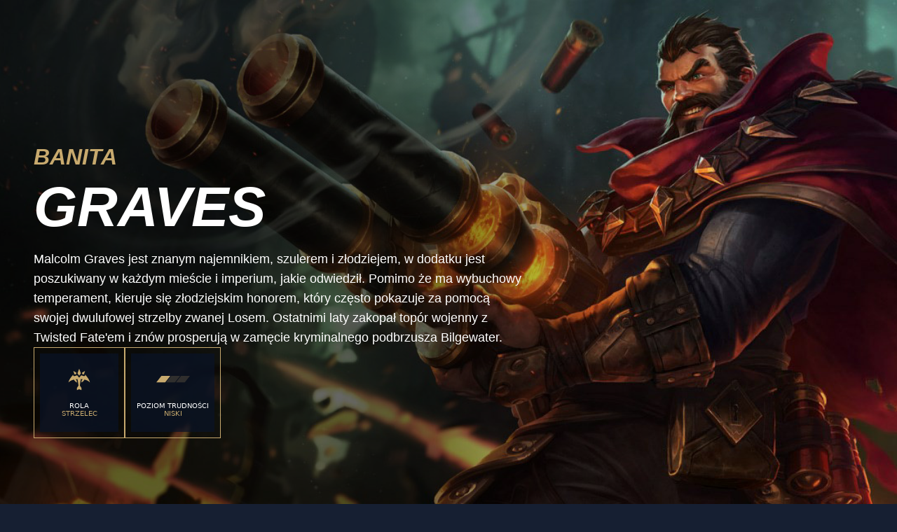

--- FILE ---
content_type: text/html; charset=utf-8
request_url: https://www.leagueoflegends.com/pl-pl/champions/graves/
body_size: 17968
content:
<!DOCTYPE html><html lang="pl-pl"><head><meta charSet="utf-8" data-next-head=""/><title data-next-head="">Graves</title><meta name="viewport" content="width=device-width, initial-scale=1" data-next-head=""/><meta name="description" content="League of Legends to drużynowa gra z ponad 140 bohaterami, którzy umożliwiają epickie zagrywki. Graj już teraz, za darmo." data-next-head=""/><link rel="alternate" href="https://www.leagueoflegends.com/cs-cz/champions/graves/" hrefLang="cs-cz" data-next-head=""/><link rel="alternate" href="https://www.leagueoflegends.com/de-de/champions/graves/" hrefLang="de-de" data-next-head=""/><link rel="alternate" href="https://www.leagueoflegends.com/el-gr/champions/graves/" hrefLang="el-gr" data-next-head=""/><link rel="alternate" href="https://www.leagueoflegends.com/en-au/champions/graves/" hrefLang="en-au" data-next-head=""/><link rel="alternate" href="https://www.leagueoflegends.com/en-gb/champions/graves/" hrefLang="en-gb" data-next-head=""/><link rel="alternate" href="https://www.leagueoflegends.com/en-us/champions/graves/" hrefLang="en-us" data-next-head=""/><link rel="alternate" href="https://www.leagueoflegends.com/es-es/champions/graves/" hrefLang="es-es" data-next-head=""/><link rel="alternate" href="https://www.leagueoflegends.com/es-mx/champions/graves/" hrefLang="es-mx" data-next-head=""/><link rel="alternate" href="https://www.leagueoflegends.com/fr-fr/champions/graves/" hrefLang="fr-fr" data-next-head=""/><link rel="alternate" href="https://www.leagueoflegends.com/hu-hu/champions/graves/" hrefLang="hu-hu" data-next-head=""/><link rel="alternate" href="https://www.leagueoflegends.com/id-id/champions/graves/" hrefLang="id-id" data-next-head=""/><link rel="alternate" href="https://www.leagueoflegends.com/it-it/champions/graves/" hrefLang="it-it" data-next-head=""/><link rel="alternate" href="https://www.leagueoflegends.com/ja-jp/champions/graves/" hrefLang="ja-jp" data-next-head=""/><link rel="alternate" href="https://www.leagueoflegends.com/ko-kr/champions/graves/" hrefLang="ko-kr" data-next-head=""/><link rel="alternate" href="https://www.leagueoflegends.com/pl-pl/champions/graves/" hrefLang="pl-pl" data-next-head=""/><link rel="alternate" href="https://www.leagueoflegends.com/pt-br/champions/graves/" hrefLang="pt-br" data-next-head=""/><link rel="alternate" href="https://www.leagueoflegends.com/ro-ro/champions/graves/" hrefLang="ro-ro" data-next-head=""/><link rel="alternate" href="https://www.leagueoflegends.com/ru-ru/champions/graves/" hrefLang="ru-ru" data-next-head=""/><link rel="alternate" href="https://www.leagueoflegends.com/tr-tr/champions/graves/" hrefLang="tr-tr" data-next-head=""/><link rel="alternate" href="https://www.leagueoflegends.com/en-sg/champions/graves/" hrefLang="en-sg" data-next-head=""/><link rel="alternate" href="https://www.leagueoflegends.com/en-ph/champions/graves/" hrefLang="en-ph" data-next-head=""/><link rel="alternate" href="https://www.leagueoflegends.com/zh-tw/champions/graves/" hrefLang="zh-tw" data-next-head=""/><link rel="alternate" href="https://www.leagueoflegends.com/vi-vn/champions/graves/" hrefLang="vi-vn" data-next-head=""/><link rel="alternate" href="https://www.leagueoflegends.com/th-th/champions/graves/" hrefLang="th-th" data-next-head=""/><link rel="canonical" href="https://www.leagueoflegends.com/pl-pl/champions/graves/" data-next-head=""/><meta property="og:url" content="https://www.leagueoflegends.com/pl-pl/champions/graves/" data-next-head=""/><meta property="og:title" content="Graves" data-next-head=""/><meta property="og:description" content="League of Legends to drużynowa gra z ponad 140 bohaterami, którzy umożliwiają epickie zagrywki. Graj już teraz, za darmo." data-next-head=""/><meta property="og:image" content="https://cmsassets.rgpub.io/sanity/images/dsfx7636/news_live/d3b7bd9decb1e1672dcb80be4f8bc1aa05490dc1-110x70.svg?accountingTag=LoL?w=1200&amp;h=630&amp;fm=webp&amp;fit=crop&amp;crop=center" data-next-head=""/><meta property="og:locale" content="pl-pl" data-next-head=""/><link rel="icon" href="https://cmsassets.rgpub.io/sanity/images/dsfx7636/news_live/d3b7bd9decb1e1672dcb80be4f8bc1aa05490dc1-110x70.svg?accountingTag=LoL" sizes="any" data-next-head=""/><link rel="preconnect" href="https://dev.visualwebsiteoptimizer.com" data-next-head=""/><script id="google-consent-script" data-next-head="">try {
              window.dataLayer = window.dataLayer ||[];
              function gtag(){dataLayer.push(arguments);}
              gtag('consent','default',{
                'ad_storage':'denied',
                'analytics_storage':'denied',
                'ad_user_data':'denied',
                'ad_personalization':'denied',
                'wait_for_update': 500
              });
              gtag("set", "ads_data_redaction", true);
            } catch(e) {}</script><script id="osano-script" src="https://cmp.osano.com/16BZ95S4qp9Kl2gUA/c84de61e-21d7-4a4a-9591-3d3a28fb5b1d/osano.js" data-next-head=""></script><script id="google-tag-manager" data-next-head="">(function(w,d,s,l,i){w[l]=w[l]||[];w[l].push({'gtm.start':
        new Date().getTime(),event:'gtm.js'});var f=d.getElementsByTagName(s)[0],
        j=d.createElement(s),dl=l!='dataLayer'?'&l='+l:'';j.async=true;j.src=
        'https://www.googletagmanager.com/gtm.js?id='+i+dl;f.parentNode.insertBefore(j,f);
        })(window,document,'script','dataLayer','GTM-N98J');</script><script id="vwoCode" data-nscript="beforeInteractive">
  window._vwo_code || (function() {
    var account_id=774097,
    version=2.1,
    settings_tolerance=2000,
    hide_element='body',
    hide_element_style = 'opacity:0 !important;filter:alpha(opacity=0) !important;background:none !important;transition:none !important;',
    /* DO NOT EDIT BELOW THIS LINE */
    f=false,w=window,d=document,v=d.querySelector('#vwoCode'),cK='_vwo_'+account_id+'_settings',cc={};try{var c=JSON.parse(localStorage.getItem('_vwo_'+account_id+'_config'));cc=c&&typeof c==='object'?c:{}}catch(e){}var stT=cc.stT==='session'?w.sessionStorage:w.localStorage;code={nonce:v&&v.nonce,use_existing_jquery:function(){return typeof use_existing_jquery!=='undefined'?use_existing_jquery:undefined},library_tolerance:function(){return typeof library_tolerance!=='undefined'?library_tolerance:undefined},settings_tolerance:function(){return cc.sT||settings_tolerance},hide_element_style:function(){return'{'+(cc.hES||hide_element_style)+'}'},hide_element:function(){if(performance.getEntriesByName('first-contentful-paint')[0]){return''}return typeof cc.hE==='string'?cc.hE:hide_element},getVersion:function(){return version},finish:function(e){if(!f){f=true;var t=d.getElementById('_vis_opt_path_hides');if(t)t.parentNode.removeChild(t);if(e)(new Image).src='https://dev.visualwebsiteoptimizer.com/ee.gif?a='+account_id+e}},finished:function(){return f},addScript:function(e){var t=d.createElement('script');t.type='text/javascript';if(e.src){t.src=e.src}else{t.text=e.text}v&&t.setAttribute('nonce',v.nonce);d.getElementsByTagName('head')[0].appendChild(t)},load:function(e,t){var n=this.getSettings(),i=d.createElement('script'),r=this;t=t||{};if(n){i.textContent=n;d.getElementsByTagName('head')[0].appendChild(i);if(!w.VWO||VWO.caE){stT.removeItem(cK);r.load(e)}}else{var o=new XMLHttpRequest;o.open('GET',e,true);o.withCredentials=!t.dSC;o.responseType=t.responseType||'text';o.onload=function(){if(t.onloadCb){return t.onloadCb(o,e)}if(o.status===200||o.status===304){w._vwo_code.addScript({text:o.responseText})}else{w._vwo_code.finish('&e=loading_failure:'+e)}};o.onerror=function(){if(t.onerrorCb){return t.onerrorCb(e)}w._vwo_code.finish('&e=loading_failure:'+e)};o.send()}},getSettings:function(){try{var e=stT.getItem(cK);if(!e){return}e=JSON.parse(e);if(Date.now()>e.e){stT.removeItem(cK);return}return e.s}catch(e){return}},init:function(){if(d.URL.indexOf('__vwo_disable__')>-1)return;var e=this.settings_tolerance();w._vwo_settings_timer=setTimeout(function(){w._vwo_code.finish();stT.removeItem(cK)},e);var t;if(this.hide_element()!=='body'){t=d.createElement('style');var n=this.hide_element(),i=n?n+this.hide_element_style():'',r=d.getElementsByTagName('head')[0];t.setAttribute('id','_vis_opt_path_hides');v&&t.setAttribute('nonce',v.nonce);t.setAttribute('type','text/css');if(t.styleSheet)t.styleSheet.cssText=i;else t.appendChild(d.createTextNode(i));r.appendChild(t)}else{t=d.getElementsByTagName('head')[0];var i=d.createElement('div');i.style.cssText='z-index: 2147483647 !important;position: fixed !important;left: 0 !important;top: 0 !important;width: 100% !important;height: 100% !important;background: white !important;display: block !important;';i.setAttribute('id','_vis_opt_path_hides');i.classList.add('_vis_hide_layer');t.parentNode.insertBefore(i,t.nextSibling)}var o=window._vis_opt_url||d.URL,s='https://dev.visualwebsiteoptimizer.com/j.php?a='+account_id+'&u='+encodeURIComponent(o)+'&vn='+version;if(w.location.search.indexOf('_vwo_xhr')!==-1){this.addScript({src:s})}else{this.load(s+'&x=true')}}};w._vwo_code=code;code.init();})();(function(){var i=window;function t(){if(i._vwo_code){var e=t.hidingStyle=document.getElementById('_vis_opt_path_hides')||t.hidingStyle;if(!i._vwo_code.finished()&&!_vwo_code.libExecuted&&(!i.VWO||!VWO.dNR)){if(!document.getElementById('_vis_opt_path_hides')){document.getElementsByTagName('head')[0].appendChild(e)}requestAnimationFrame(t)}}}t()})();
</script><link rel="preload" href="/_next/static/css/112495035b880485.css" as="style"/><link rel="stylesheet" href="/_next/static/css/112495035b880485.css" data-n-g=""/><link rel="preload" href="/_next/static/css/d22fe4243c447d5f.css" as="style"/><link rel="stylesheet" href="/_next/static/css/d22fe4243c447d5f.css" data-n-p=""/><noscript data-n-css=""></noscript><script defer="" nomodule="" src="/_next/static/chunks/polyfills-42372ed130431b0a.js"></script><script src="/_next/static/chunks/webpack-439e28db090f3b59.js" defer=""></script><script src="/_next/static/chunks/framework-d5fbdf5171596063.js" defer=""></script><script src="/_next/static/chunks/main-dce482870b005ba1.js" defer=""></script><script src="/_next/static/chunks/pages/_app-8e1ba8c934f22784.js" defer=""></script><script src="/_next/static/chunks/264-8a55db58b6ed8e1f.js" defer=""></script><script src="/_next/static/chunks/90-9923657208dadf96.js" defer=""></script><script src="/_next/static/chunks/pages/%5B%5B...pathArray%5D%5D-bf941f82c5235e46.js" defer=""></script><script src="/_next/static/Q43-IxUBYx8ofqMKLdEfI/_buildManifest.js" defer=""></script><script src="/_next/static/Q43-IxUBYx8ofqMKLdEfI/_ssgManifest.js" defer=""></script><style data-styled="" data-styled-version="5.3.11">*,::before,::after{box-sizing:border-box;margin:0;padding:0;}/*!sc*/
html{line-height:1.15;-webkit-text-size-adjust:100%;text-size-adjust:100%;tab-size:4;font-size:62.5%;-webkit-scroll-behavior:smooth;-moz-scroll-behavior:smooth;-ms-scroll-behavior:smooth;scroll-behavior:smooth;}/*!sc*/
body{font-family:system-ui,-apple-system,"Segoe UI",Roboto,Helvetica,Arial,sans-serif,"Apple Color Emoji","Segoe UI Emoji";min-height:100vh;text-rendering:optimizespeed;}/*!sc*/
body:lang(ko-kr),body:lang(ja-jp){text-rendering:geometricprecision;}/*!sc*/
img,video{border:none;max-width:100%;height:auto;}/*!sc*/
img,picture,svg,video,canvas,audio,iframe,embed,object{display:block;}/*!sc*/
table{border-collapse:collapse;}/*!sc*/
abbr[title]{border-bottom:none;-webkit-text-decoration:underline dotted;text-decoration:underline dotted;}/*!sc*/
b,strong{font-weight:700;}/*!sc*/
a{background-color:transparent;}/*!sc*/
a:not([class]){-webkit-text-decoration-skip-ink:auto;text-decoration-skip-ink:auto;}/*!sc*/
small{font-size:80%;}/*!sc*/
sub,sup{font-size:75%;line-height:0;position:relative;vertical-align:baseline;}/*!sc*/
sub{bottom:-0.25em;}/*!sc*/
sup{top:-0.5em;}/*!sc*/
ul,ol{list-style:none;}/*!sc*/
code,kbd,samp,pre{font-family:monospace;font-size:1em;}/*!sc*/
button,input,optgroup,select,textarea{line-height:inherit;font:inherit;}/*!sc*/
button,input{overflow:visible;}/*!sc*/
button,select{text-transform:none;}/*!sc*/
button,[type="button"],[type="reset"],[type="submit"]{-webkit-appearance:button;-moz-appearance:button;appearance:button;background-color:transparent;border:none;background-image:none;cursor:pointer;}/*!sc*/
legend{display:table;max-width:100%;white-space:normal;}/*!sc*/
progress{vertical-align:baseline;}/*!sc*/
textarea{overflow:auto;resize:vertical;}/*!sc*/
[type="number"]::-webkit-inner-spin-button,[type="number"]::-webkit-outer-spin-button{height:auto;}/*!sc*/
[type="search"]{-webkit-appearance:textfield;-moz-appearance:textfield;appearance:textfield;outline-offset:-2px;}/*!sc*/
[type="search"]::-webkit-search-decoration{-webkit-appearance:none;-moz-appearance:none;appearance:none;}/*!sc*/
::-webkit-file-upload-button{-webkit-appearance:button;-moz-appearance:button;appearance:button;font:inherit;}/*!sc*/
details{display:block;}/*!sc*/
summary{display:list-item;}/*!sc*/
details,main{display:block;}/*!sc*/
[type="checkbox"],[type="radio"]{box-sizing:border-box;padding:0;}/*!sc*/
template{display:none;}/*!sc*/
template,[hidden]{display:none;}/*!sc*/
data-styled.g1[id="sc-global-bqgCdH1"]{content:"sc-global-bqgCdH1,"}/*!sc*/
.hiBSoz{background-color:#161f32;color:#0A1428;}/*!sc*/
.hiBSoz:visited,.hiBSoz a:hover{color:#C8AA6E;}/*!sc*/
.hiBSoz:focus{outline:none;}/*!sc*/
.hiBSoz:focus-visible{outline:revert;}/*!sc*/
@supports not selector(:focus-visible){.hiBSoz:focus{outline:revert;}}/*!sc*/
data-styled.g2[id="sc-1d6c51e5-0"]{content:"hiBSoz,"}/*!sc*/
{--riotbar-height:0;}/*!sc*/
#dialog-portal{position:absolute;top:0;left:0;}/*!sc*/
:root{color-scheme:only light;--spacer-variable-zero:0px;--spacer-variable-xxxs:2px;--spacer-variable-xxs:4px;--spacer-variable-xs:8px;--spacer-variable-s:16px;--spacer-variable-sm:24px;--spacer-variable-m:32px;--spacer-variable-l:48px;--spacer-variable-xl:64px;--spacer-variable-xxl:96px;--spacer-variable-xxxl:128px;--blade-edge-left:calc(var(--spacer-variable-l) + 0px);--blade-edge-right:var(--spacer-variable-l);--blade-edge-top:var(--spacer-variable-l);--blade-edge-bottom:var(--spacer-variable-l);--blade-edge-top-small:var(--spacer-variable-m);--blade-edge-bottom-small:var(--spacer-variable-m);--blade-edge-top-large:var(--spacer-variable-xl);--blade-edge-bottom-large:var(--spacer-variable-xl);}/*!sc*/
@media (max-width:1024px){:root{--spacer-variable-zero:0px;--spacer-variable-xxxs:2px;--spacer-variable-xxs:4px;--spacer-variable-xs:4px;--spacer-variable-s:8px;--spacer-variable-sm:16px;--spacer-variable-m:24px;--spacer-variable-l:32px;--spacer-variable-xl:48px;--spacer-variable-xxl:64px;--spacer-variable-xxxl:96px;}}/*!sc*/
@media (max-width:600px){:root{--spacer-variable-zero:0px;--spacer-variable-xxxs:2px;--spacer-variable-xxs:2px;--spacer-variable-xs:4px;--spacer-variable-s:4px;--spacer-variable-sm:8px;--spacer-variable-m:16px;--spacer-variable-l:24px;--spacer-variable-xl:32px;--spacer-variable-xxl:48px;--spacer-variable-xxxl:64px;}}/*!sc*/
[dir="rtl"]:root{--blade-edge-right:calc(var(--spacer-variable-l) + 0px);--blade-edge-left:var(--spacer-variable-l);}/*!sc*/
body.riotbar-present{--riotbar-height:80px;margin-top:80px !important;}/*!sc*/
body.riotbar-present *{-webkit-scroll-margin-top:80px;-moz-scroll-margin-top:80px;-ms-scroll-margin-top:80px;scroll-margin-top:80px;}/*!sc*/
body.riotbar-present[data-scroll-locked="1"]{padding-top:0;position:static !important;}/*!sc*/
body,body.sb-show-main{background-color:#161f32;color:#0A1428;}/*!sc*/
data-styled.g3[id="sc-global-sxJYs1"]{content:"sc-global-sxJYs1,"}/*!sc*/
.cmoLJD{display:inline-block;-webkit-mask-repeat:no-repeat;mask-repeat:no-repeat;}/*!sc*/
.cmoLJD.icon-link{display:inline-block;-webkit-mask-image:url("/_next/static/node_modules/@riot-private/blades-ui/dist/skins/common/assets/link.svg");mask-image:url("/_next/static/node_modules/@riot-private/blades-ui/dist/skins/common/assets/link.svg");-webkit-mask-repeat:no-repeat;mask-repeat:no-repeat;background-color:#FFFFFF;-webkit-mask-size:contain;mask-size:contain;/*! rtl:scaleX(-1) */-webkit-transform:none;-ms-transform:none;transform:none;width:1em;height:1em;}/*!sc*/
.cmoLJD.icon-x,.cmoLJD.icon-facebook,.cmoLJD.icon-discord,.cmoLJD.icon-instagram,.cmoLJD.icon-share,.cmoLJD.icon-twitch,.cmoLJD.icon-vk,.cmoLJD.icon-youtube,.cmoLJD.icon-line,.cmoLJD.icon-reddit,.cmoLJD.icon-accordionPlus,.cmoLJD.icon-accordionMinus,.cmoLJD.icon-arrowRight,.cmoLJD.icon-arrowLeft,.cmoLJD.icon-close,.cmoLJD.icon-search,.cmoLJD.icon-platformWindows,.cmoLJD.icon-platformMac,.cmoLJD.icon-platformIos,.cmoLJD.icon-platformAndroid,.cmoLJD.icon-platformPC,.cmoLJD.icon-platformPSN,.cmoLJD.icon-spotify,.cmoLJD.icon-appleMusic,.cmoLJD.icon-deezer,.cmoLJD.icon-amazonMusic,.cmoLJD.icon-youtubeMusic,.cmoLJD.icon-tidal,.cmoLJD.icon-soundCloud,.cmoLJD.icon-platformXbox,.cmoLJD.icon-filter{width:24px;height:24px;}/*!sc*/
.cmoLJD.icon-linkUrl{display:inline-block;-webkit-mask-image:url("/_next/static/node_modules/@riot-private/blades-ui/dist/skins/common/assets/link-url.svg");mask-image:url("/_next/static/node_modules/@riot-private/blades-ui/dist/skins/common/assets/link-url.svg");-webkit-mask-repeat:no-repeat;mask-repeat:no-repeat;background-color:#FFFFFF;-webkit-mask-size:contain;mask-size:contain;width:24px;height:14px;}/*!sc*/
.cmoLJD.icon-checkmark{display:inline-block;-webkit-mask-image:url("/_next/static/node_modules/@riot-private/blades-ui/dist/skins/common/assets/checkmark.svg");mask-image:url("/_next/static/node_modules/@riot-private/blades-ui/dist/skins/common/assets/checkmark.svg");-webkit-mask-repeat:no-repeat;mask-repeat:no-repeat;background-color:#FFFFFF;-webkit-mask-size:contain;mask-size:contain;width:24px;height:24px;}/*!sc*/
.cmoLJD.icon-media{display:inline-block;-webkit-mask-image:url("/_next/static/node_modules/@riot-private/blades-ui/dist/skins/common/assets/media.svg");mask-image:url("/_next/static/node_modules/@riot-private/blades-ui/dist/skins/common/assets/media.svg");-webkit-mask-repeat:no-repeat;mask-repeat:no-repeat;background-color:#FFFFFF;-webkit-mask-size:contain;mask-size:contain;}/*!sc*/
.cmoLJD.icon-action-external-link{background-image:url("/_next/static/node_modules/@riot-private/blades-ui/dist/skins/common/assets/link-square.svg");background-size:contain;background-repeat:no-repeat;}/*!sc*/
.cmoLJD.icon-plus{display:inline-block;-webkit-mask-image:url("/_next/static/node_modules/@riot-private/blades-ui/dist/skins/common/assets/plus.svg");mask-image:url("/_next/static/node_modules/@riot-private/blades-ui/dist/skins/common/assets/plus.svg");-webkit-mask-repeat:no-repeat;mask-repeat:no-repeat;background-color:#FFFFFF;-webkit-mask-size:contain;mask-size:contain;}/*!sc*/
.cmoLJD.icon-action-image-viewer{background-image:url("/_next/static/node_modules/@riot-private/blades-ui/dist/skins/common/assets/media-square.svg");background-size:contain;background-repeat:no-repeat;}/*!sc*/
.cmoLJD.icon-action-play-video{background-image:url("/_next/static/node_modules/@riot-private/blades-ui/dist/skins/common/assets/player-square.svg");background-size:contain;background-repeat:no-repeat;height:110px;width:110px;display:inline-block;}/*!sc*/
.cmoLJD.icon-action-download{background-image:url("/_next/static/node_modules/@riot-private/blades-ui/dist/skins/common/assets/download-square.svg");background-size:contain;background-repeat:no-repeat;height:110px;width:110px;display:inline-block;}/*!sc*/
.cmoLJD.icon-download{width:24px;height:24px;display:inline-block;-webkit-mask-image:url("/_next/static/node_modules/@riot-private/blades-ui/dist/skins/common/assets/download.svg");mask-image:url("/_next/static/node_modules/@riot-private/blades-ui/dist/skins/common/assets/download.svg");-webkit-mask-repeat:no-repeat;mask-repeat:no-repeat;background-color:#FFFFFF;-webkit-mask-size:contain;mask-size:contain;}/*!sc*/
.cmoLJD.icon-accordionPlus{display:inline-block;-webkit-mask-image:url("/_next/static/node_modules/@riot-private/blades-ui/dist/skins/common/assets/accordion-plus.svg");mask-image:url("/_next/static/node_modules/@riot-private/blades-ui/dist/skins/common/assets/accordion-plus.svg");-webkit-mask-repeat:no-repeat;mask-repeat:no-repeat;background-color:#FFFFFF;-webkit-mask-size:contain;mask-size:contain;}/*!sc*/
.cmoLJD.icon-accordionMinus{display:inline-block;-webkit-mask-image:url("/_next/static/node_modules/@riot-private/blades-ui/dist/skins/common/assets/accordion-minus.svg");mask-image:url("/_next/static/node_modules/@riot-private/blades-ui/dist/skins/common/assets/accordion-minus.svg");-webkit-mask-repeat:no-repeat;mask-repeat:no-repeat;background-color:#FFFFFF;-webkit-mask-size:contain;mask-size:contain;}/*!sc*/
.cmoLJD.icon-arrowRight{width:54px;height:22px;display:inline-block;-webkit-mask-image:url("/_next/static/node_modules/@riot-private/blades-ui/dist/skins/rg-product-pages/assets/arrow-right.svg");mask-image:url("/_next/static/node_modules/@riot-private/blades-ui/dist/skins/rg-product-pages/assets/arrow-right.svg");-webkit-mask-repeat:no-repeat;mask-repeat:no-repeat;background-color:#FFFFFF;-webkit-mask-size:contain;mask-size:contain;/*! rtl:scaleX(-1) */-webkit-transform:none;-ms-transform:none;transform:none;}/*!sc*/
.cmoLJD.icon-arrowLeft{width:54px;height:22px;display:inline-block;-webkit-mask-image:url("/_next/static/node_modules/@riot-private/blades-ui/dist/skins/rg-product-pages/assets/arrow-left.svg");mask-image:url("/_next/static/node_modules/@riot-private/blades-ui/dist/skins/rg-product-pages/assets/arrow-left.svg");-webkit-mask-repeat:no-repeat;mask-repeat:no-repeat;background-color:#FFFFFF;-webkit-mask-size:contain;mask-size:contain;/*! rtl:scaleX(-1) */-webkit-transform:none;-ms-transform:none;transform:none;}/*!sc*/
.cmoLJD.icon-carouselRight{width:32px;height:32px;display:inline-block;-webkit-mask-image:url("/_next/static/node_modules/@riot-private/blades-ui/dist/skins/rg-product-pages/assets/carousel-right.svg");mask-image:url("/_next/static/node_modules/@riot-private/blades-ui/dist/skins/rg-product-pages/assets/carousel-right.svg");-webkit-mask-repeat:no-repeat;mask-repeat:no-repeat;background-color:#FFFFFF;-webkit-mask-size:contain;mask-size:contain;/*! rtl:scaleX(-1) */-webkit-transform:none;-ms-transform:none;transform:none;}/*!sc*/
.cmoLJD.icon-carouselLeft{width:32px;height:32px;display:inline-block;-webkit-mask-image:url("/_next/static/node_modules/@riot-private/blades-ui/dist/skins/rg-product-pages/assets/carousel-left.svg");mask-image:url("/_next/static/node_modules/@riot-private/blades-ui/dist/skins/rg-product-pages/assets/carousel-left.svg");-webkit-mask-repeat:no-repeat;mask-repeat:no-repeat;background-color:#FFFFFF;-webkit-mask-size:contain;mask-size:contain;/*! rtl:scaleX(-1) */-webkit-transform:none;-ms-transform:none;transform:none;}/*!sc*/
.cmoLJD.icon-dropdown{display:inline-block;-webkit-mask-image:url("/_next/static/node_modules/@riot-private/blades-ui/dist/skins/common/assets/dropdown.svg");mask-image:url("/_next/static/node_modules/@riot-private/blades-ui/dist/skins/common/assets/dropdown.svg");-webkit-mask-repeat:no-repeat;mask-repeat:no-repeat;background-color:#FFFFFF;-webkit-mask-size:contain;mask-size:contain;width:16px;height:16px;}/*!sc*/
.cmoLJD.icon-chevronDown{display:inline-block;-webkit-mask-image:url("/_next/static/node_modules/@riot-private/blades-ui/dist/skins/common/assets/chevron-down.svg");mask-image:url("/_next/static/node_modules/@riot-private/blades-ui/dist/skins/common/assets/chevron-down.svg");-webkit-mask-repeat:no-repeat;mask-repeat:no-repeat;background-color:#FFFFFF;-webkit-mask-size:contain;mask-size:contain;width:16px;height:16px;}/*!sc*/
.cmoLJD.icon-chevronUp{display:inline-block;-webkit-mask-image:url("/_next/static/node_modules/@riot-private/blades-ui/dist/skins/common/assets/chevron-up.svg");mask-image:url("/_next/static/node_modules/@riot-private/blades-ui/dist/skins/common/assets/chevron-up.svg");-webkit-mask-repeat:no-repeat;mask-repeat:no-repeat;background-color:#FFFFFF;-webkit-mask-size:contain;mask-size:contain;width:16px;height:16px;}/*!sc*/
.cmoLJD.icon-search{display:inline-block;-webkit-mask-image:url("/_next/static/node_modules/@riot-private/blades-ui/dist/skins/common/assets/search.svg");mask-image:url("/_next/static/node_modules/@riot-private/blades-ui/dist/skins/common/assets/search.svg");-webkit-mask-repeat:no-repeat;mask-repeat:no-repeat;background-color:#FFFFFF;-webkit-mask-size:contain;mask-size:contain;}/*!sc*/
.cmoLJD.icon-close{display:inline-block;-webkit-mask-image:url("/_next/static/node_modules/@riot-private/blades-ui/dist/skins/common/assets/close.svg");mask-image:url("/_next/static/node_modules/@riot-private/blades-ui/dist/skins/common/assets/close.svg");-webkit-mask-repeat:no-repeat;mask-repeat:no-repeat;background-color:#FFFFFF;-webkit-mask-size:contain;mask-size:contain;width:24px;height:24px;}/*!sc*/
.cmoLJD.icon-filter{display:inline-block;-webkit-mask-image:url("/_next/static/node_modules/@riot-private/blades-ui/dist/skins/common/assets/filter.svg");mask-image:url("/_next/static/node_modules/@riot-private/blades-ui/dist/skins/common/assets/filter.svg");-webkit-mask-repeat:no-repeat;mask-repeat:no-repeat;background-color:#FFFFFF;-webkit-mask-size:contain;mask-size:contain;}/*!sc*/
.cmoLJD.icon-platformWindows{display:inline-block;-webkit-mask-image:url("/_next/static/node_modules/@riot-private/blades-ui/dist/skins/common/assets/platform-windows.svg");mask-image:url("/_next/static/node_modules/@riot-private/blades-ui/dist/skins/common/assets/platform-windows.svg");-webkit-mask-repeat:no-repeat;mask-repeat:no-repeat;background-color:#FFFFFF;-webkit-mask-size:contain;mask-size:contain;}/*!sc*/
.cmoLJD.icon-platformMac{display:inline-block;-webkit-mask-image:url("/_next/static/node_modules/@riot-private/blades-ui/dist/skins/common/assets/platform-mac.svg");mask-image:url("/_next/static/node_modules/@riot-private/blades-ui/dist/skins/common/assets/platform-mac.svg");-webkit-mask-repeat:no-repeat;mask-repeat:no-repeat;background-color:#FFFFFF;-webkit-mask-size:contain;mask-size:contain;}/*!sc*/
.cmoLJD.icon-platformIos{display:inline-block;-webkit-mask-image:url("/_next/static/node_modules/@riot-private/blades-ui/dist/skins/common/assets/platform-ios.svg");mask-image:url("/_next/static/node_modules/@riot-private/blades-ui/dist/skins/common/assets/platform-ios.svg");-webkit-mask-repeat:no-repeat;mask-repeat:no-repeat;background-color:#FFFFFF;-webkit-mask-size:contain;mask-size:contain;}/*!sc*/
.cmoLJD.icon-platformAndroid{display:inline-block;-webkit-mask-image:url("/_next/static/node_modules/@riot-private/blades-ui/dist/skins/common/assets/platform-android.svg");mask-image:url("/_next/static/node_modules/@riot-private/blades-ui/dist/skins/common/assets/platform-android.svg");-webkit-mask-repeat:no-repeat;mask-repeat:no-repeat;background-color:#FFFFFF;-webkit-mask-size:contain;mask-size:contain;}/*!sc*/
.cmoLJD.icon-platformPC{display:inline-block;-webkit-mask-image:url("/_next/static/node_modules/@riot-private/blades-ui/dist/skins/common/assets/platform-pc.svg");mask-image:url("/_next/static/node_modules/@riot-private/blades-ui/dist/skins/common/assets/platform-pc.svg");-webkit-mask-repeat:no-repeat;mask-repeat:no-repeat;background-color:#FFFFFF;-webkit-mask-size:contain;mask-size:contain;}/*!sc*/
.cmoLJD.icon-platformPSN{display:inline-block;-webkit-mask-image:url("/_next/static/node_modules/@riot-private/blades-ui/dist/skins/common/assets/platform-psn.svg");mask-image:url("/_next/static/node_modules/@riot-private/blades-ui/dist/skins/common/assets/platform-psn.svg");-webkit-mask-repeat:no-repeat;mask-repeat:no-repeat;background-color:#FFFFFF;-webkit-mask-size:contain;mask-size:contain;}/*!sc*/
.cmoLJD.icon-spotify{display:inline-block;-webkit-mask-image:url("/_next/static/node_modules/@riot-private/blades-ui/dist/skins/common/assets/spotify.svg");mask-image:url("/_next/static/node_modules/@riot-private/blades-ui/dist/skins/common/assets/spotify.svg");-webkit-mask-repeat:no-repeat;mask-repeat:no-repeat;background-color:#FFFFFF;-webkit-mask-size:contain;mask-size:contain;}/*!sc*/
.cmoLJD.icon-appleMusic{display:inline-block;-webkit-mask-image:url("/_next/static/node_modules/@riot-private/blades-ui/dist/skins/common/assets/appleMusic.svg");mask-image:url("/_next/static/node_modules/@riot-private/blades-ui/dist/skins/common/assets/appleMusic.svg");-webkit-mask-repeat:no-repeat;mask-repeat:no-repeat;background-color:#FFFFFF;-webkit-mask-size:contain;mask-size:contain;}/*!sc*/
.cmoLJD.icon-deezer{display:inline-block;-webkit-mask-image:url("/_next/static/node_modules/@riot-private/blades-ui/dist/skins/common/assets/deezer.svg");mask-image:url("/_next/static/node_modules/@riot-private/blades-ui/dist/skins/common/assets/deezer.svg");-webkit-mask-repeat:no-repeat;mask-repeat:no-repeat;background-color:#FFFFFF;-webkit-mask-size:contain;mask-size:contain;}/*!sc*/
.cmoLJD.icon-amazonMusic{display:inline-block;-webkit-mask-image:url("/_next/static/node_modules/@riot-private/blades-ui/dist/skins/common/assets/amazonMusic.svg");mask-image:url("/_next/static/node_modules/@riot-private/blades-ui/dist/skins/common/assets/amazonMusic.svg");-webkit-mask-repeat:no-repeat;mask-repeat:no-repeat;background-color:#FFFFFF;-webkit-mask-size:contain;mask-size:contain;}/*!sc*/
.cmoLJD.icon-youtubeMusic{display:inline-block;-webkit-mask-image:url("/_next/static/node_modules/@riot-private/blades-ui/dist/skins/common/assets/youtubeMusic.svg");mask-image:url("/_next/static/node_modules/@riot-private/blades-ui/dist/skins/common/assets/youtubeMusic.svg");-webkit-mask-repeat:no-repeat;mask-repeat:no-repeat;background-color:#FFFFFF;-webkit-mask-size:contain;mask-size:contain;}/*!sc*/
.cmoLJD.icon-tidal{display:inline-block;-webkit-mask-image:url("/_next/static/node_modules/@riot-private/blades-ui/dist/skins/common/assets/tidal.svg");mask-image:url("/_next/static/node_modules/@riot-private/blades-ui/dist/skins/common/assets/tidal.svg");-webkit-mask-repeat:no-repeat;mask-repeat:no-repeat;background-color:#FFFFFF;-webkit-mask-size:contain;mask-size:contain;}/*!sc*/
.cmoLJD.icon-soundCloud{display:inline-block;-webkit-mask-image:url("/_next/static/node_modules/@riot-private/blades-ui/dist/skins/common/assets/soundCloud.svg");mask-image:url("/_next/static/node_modules/@riot-private/blades-ui/dist/skins/common/assets/soundCloud.svg");-webkit-mask-repeat:no-repeat;mask-repeat:no-repeat;background-color:#FFFFFF;-webkit-mask-size:contain;mask-size:contain;}/*!sc*/
.cmoLJD.icon-platformXbox{display:inline-block;-webkit-mask-image:url("/_next/static/node_modules/@riot-private/blades-ui/dist/skins/common/assets/platform-xbox.svg");mask-image:url("/_next/static/node_modules/@riot-private/blades-ui/dist/skins/common/assets/platform-xbox.svg");-webkit-mask-repeat:no-repeat;mask-repeat:no-repeat;background-color:#FFFFFF;-webkit-mask-size:contain;mask-size:contain;}/*!sc*/
.cmoLJD.icon-x{display:inline-block;-webkit-mask-image:url("/_next/static/node_modules/@riot-private/blades-ui/dist/skins/common/assets/x.svg");mask-image:url("/_next/static/node_modules/@riot-private/blades-ui/dist/skins/common/assets/x.svg");-webkit-mask-repeat:no-repeat;mask-repeat:no-repeat;background-color:#FFFFFF;-webkit-mask-size:contain;mask-size:contain;}/*!sc*/
.cmoLJD.icon-facebook{display:inline-block;-webkit-mask-image:url("/_next/static/node_modules/@riot-private/blades-ui/dist/skins/common/assets/facebook.svg");mask-image:url("/_next/static/node_modules/@riot-private/blades-ui/dist/skins/common/assets/facebook.svg");-webkit-mask-repeat:no-repeat;mask-repeat:no-repeat;background-color:#FFFFFF;-webkit-mask-size:contain;mask-size:contain;}/*!sc*/
.cmoLJD.icon-discord{display:inline-block;-webkit-mask-image:url("/_next/static/node_modules/@riot-private/blades-ui/dist/skins/common/assets/discord.svg");mask-image:url("/_next/static/node_modules/@riot-private/blades-ui/dist/skins/common/assets/discord.svg");-webkit-mask-repeat:no-repeat;mask-repeat:no-repeat;background-color:#FFFFFF;-webkit-mask-size:contain;mask-size:contain;}/*!sc*/
.cmoLJD.icon-instagram{display:inline-block;-webkit-mask-image:url("/_next/static/node_modules/@riot-private/blades-ui/dist/skins/common/assets/instagram.svg");mask-image:url("/_next/static/node_modules/@riot-private/blades-ui/dist/skins/common/assets/instagram.svg");-webkit-mask-repeat:no-repeat;mask-repeat:no-repeat;background-color:#FFFFFF;-webkit-mask-size:contain;mask-size:contain;}/*!sc*/
.cmoLJD.icon-share{display:inline-block;-webkit-mask-image:url("/_next/static/node_modules/@riot-private/blades-ui/dist/skins/common/assets/share.svg");mask-image:url("/_next/static/node_modules/@riot-private/blades-ui/dist/skins/common/assets/share.svg");-webkit-mask-repeat:no-repeat;mask-repeat:no-repeat;background-color:#FFFFFF;-webkit-mask-size:contain;mask-size:contain;}/*!sc*/
.cmoLJD.icon-twitch{display:inline-block;-webkit-mask-image:url("/_next/static/node_modules/@riot-private/blades-ui/dist/skins/common/assets/twitch.svg");mask-image:url("/_next/static/node_modules/@riot-private/blades-ui/dist/skins/common/assets/twitch.svg");-webkit-mask-repeat:no-repeat;mask-repeat:no-repeat;background-color:#FFFFFF;-webkit-mask-size:contain;mask-size:contain;}/*!sc*/
.cmoLJD.icon-vk{display:inline-block;-webkit-mask-image:url("/_next/static/node_modules/@riot-private/blades-ui/dist/skins/common/assets/vk.svg");mask-image:url("/_next/static/node_modules/@riot-private/blades-ui/dist/skins/common/assets/vk.svg");-webkit-mask-repeat:no-repeat;mask-repeat:no-repeat;background-color:#FFFFFF;-webkit-mask-size:contain;mask-size:contain;}/*!sc*/
.cmoLJD.icon-youtube{display:inline-block;-webkit-mask-image:url("/_next/static/node_modules/@riot-private/blades-ui/dist/skins/common/assets/youtube.svg");mask-image:url("/_next/static/node_modules/@riot-private/blades-ui/dist/skins/common/assets/youtube.svg");-webkit-mask-repeat:no-repeat;mask-repeat:no-repeat;background-color:#FFFFFF;-webkit-mask-size:contain;mask-size:contain;}/*!sc*/
.cmoLJD.icon-line{display:inline-block;-webkit-mask-image:url("/_next/static/node_modules/@riot-private/blades-ui/dist/skins/common/assets/line.svg");mask-image:url("/_next/static/node_modules/@riot-private/blades-ui/dist/skins/common/assets/line.svg");-webkit-mask-repeat:no-repeat;mask-repeat:no-repeat;background-color:#FFFFFF;-webkit-mask-size:contain;mask-size:contain;}/*!sc*/
.cmoLJD.icon-reddit{display:inline-block;-webkit-mask-image:url("/_next/static/node_modules/@riot-private/blades-ui/dist/skins/common/assets/reddit.svg");mask-image:url("/_next/static/node_modules/@riot-private/blades-ui/dist/skins/common/assets/reddit.svg");-webkit-mask-repeat:no-repeat;mask-repeat:no-repeat;background-color:#FFFFFF;-webkit-mask-size:contain;mask-size:contain;}/*!sc*/
.cmoLJD.icon-playstation{display:inline-block;-webkit-mask-image:url("/_next/static/node_modules/@riot-private/blades-ui/dist/skins/common/assets/playstation.svg");mask-image:url("/_next/static/node_modules/@riot-private/blades-ui/dist/skins/common/assets/playstation.svg");-webkit-mask-repeat:no-repeat;mask-repeat:no-repeat;background-color:#FFFFFF;-webkit-mask-size:contain;mask-size:contain;width:22px;height:16px;}/*!sc*/
.cmoLJD.icon-xbox{display:inline-block;-webkit-mask-image:url("/_next/static/node_modules/@riot-private/blades-ui/dist/skins/common/assets/xbox.svg");mask-image:url("/_next/static/node_modules/@riot-private/blades-ui/dist/skins/common/assets/xbox.svg");-webkit-mask-repeat:no-repeat;mask-repeat:no-repeat;background-color:#FFFFFF;-webkit-mask-size:contain;mask-size:contain;width:24px;height:24px;}/*!sc*/
.cmoLJD.icon-assassin{display:inline-block;-webkit-mask-image:url("/_next/static/node_modules/@riot-private/blades-ui/dist/skins/common/assets/roleAssassin.svg");mask-image:url("/_next/static/node_modules/@riot-private/blades-ui/dist/skins/common/assets/roleAssassin.svg");-webkit-mask-repeat:no-repeat;mask-repeat:no-repeat;background-color:#C8AA6E;-webkit-mask-size:contain;mask-size:contain;height:32px;width:32px;}/*!sc*/
.cmoLJD.icon-controller{display:inline-block;-webkit-mask-image:url("/_next/static/node_modules/@riot-private/blades-ui/dist/skins/common/assets/roleController.svg");mask-image:url("/_next/static/node_modules/@riot-private/blades-ui/dist/skins/common/assets/roleController.svg");-webkit-mask-repeat:no-repeat;mask-repeat:no-repeat;background-color:#C8AA6E;-webkit-mask-size:contain;mask-size:contain;height:32px;width:32px;}/*!sc*/
.cmoLJD.icon-duelist{display:inline-block;-webkit-mask-image:url("/_next/static/node_modules/@riot-private/blades-ui/dist/skins/common/assets/roleDuelist.svg");mask-image:url("/_next/static/node_modules/@riot-private/blades-ui/dist/skins/common/assets/roleDuelist.svg");-webkit-mask-repeat:no-repeat;mask-repeat:no-repeat;background-color:#C8AA6E;-webkit-mask-size:contain;mask-size:contain;height:32px;width:32px;}/*!sc*/
.cmoLJD.icon-fighter{display:inline-block;-webkit-mask-image:url("/_next/static/node_modules/@riot-private/blades-ui/dist/skins/common/assets/roleFighter.svg");mask-image:url("/_next/static/node_modules/@riot-private/blades-ui/dist/skins/common/assets/roleFighter.svg");-webkit-mask-repeat:no-repeat;mask-repeat:no-repeat;background-color:#C8AA6E;-webkit-mask-size:contain;mask-size:contain;height:32px;width:32px;}/*!sc*/
.cmoLJD.icon-initiator{display:inline-block;-webkit-mask-image:url("/_next/static/node_modules/@riot-private/blades-ui/dist/skins/common/assets/roleInitiator.svg");mask-image:url("/_next/static/node_modules/@riot-private/blades-ui/dist/skins/common/assets/roleInitiator.svg");-webkit-mask-repeat:no-repeat;mask-repeat:no-repeat;background-color:#C8AA6E;-webkit-mask-size:contain;mask-size:contain;height:32px;width:32px;}/*!sc*/
.cmoLJD.icon-mage{display:inline-block;-webkit-mask-image:url("/_next/static/node_modules/@riot-private/blades-ui/dist/skins/common/assets/roleMage.svg");mask-image:url("/_next/static/node_modules/@riot-private/blades-ui/dist/skins/common/assets/roleMage.svg");-webkit-mask-repeat:no-repeat;mask-repeat:no-repeat;background-color:#C8AA6E;-webkit-mask-size:contain;mask-size:contain;height:32px;width:32px;}/*!sc*/
.cmoLJD.icon-marksman{display:inline-block;-webkit-mask-image:url("/_next/static/node_modules/@riot-private/blades-ui/dist/skins/common/assets/roleMarksman.svg");mask-image:url("/_next/static/node_modules/@riot-private/blades-ui/dist/skins/common/assets/roleMarksman.svg");-webkit-mask-repeat:no-repeat;mask-repeat:no-repeat;background-color:#C8AA6E;-webkit-mask-size:contain;mask-size:contain;height:32px;width:32px;}/*!sc*/
.cmoLJD.icon-sentinel{display:inline-block;-webkit-mask-image:url("/_next/static/node_modules/@riot-private/blades-ui/dist/skins/common/assets/roleSentinel.svg");mask-image:url("/_next/static/node_modules/@riot-private/blades-ui/dist/skins/common/assets/roleSentinel.svg");-webkit-mask-repeat:no-repeat;mask-repeat:no-repeat;background-color:#C8AA6E;-webkit-mask-size:contain;mask-size:contain;height:32px;width:32px;}/*!sc*/
.cmoLJD.icon-support{display:inline-block;-webkit-mask-image:url("/_next/static/node_modules/@riot-private/blades-ui/dist/skins/common/assets/roleSupport.svg");mask-image:url("/_next/static/node_modules/@riot-private/blades-ui/dist/skins/common/assets/roleSupport.svg");-webkit-mask-repeat:no-repeat;mask-repeat:no-repeat;background-color:#C8AA6E;-webkit-mask-size:contain;mask-size:contain;height:32px;width:32px;}/*!sc*/
.cmoLJD.icon-tank{display:inline-block;-webkit-mask-image:url("/_next/static/node_modules/@riot-private/blades-ui/dist/skins/common/assets/roleTank.svg");mask-image:url("/_next/static/node_modules/@riot-private/blades-ui/dist/skins/common/assets/roleTank.svg");-webkit-mask-repeat:no-repeat;mask-repeat:no-repeat;background-color:#C8AA6E;-webkit-mask-size:contain;mask-size:contain;height:32px;width:32px;}/*!sc*/
.cmoLJD.icon-difficulty-1{display:inline-block;-webkit-mask-image:url("/_next/static/node_modules/@riot-private/blades-ui/dist/skins/common/assets/difficultyLow.svg");mask-image:url("/_next/static/node_modules/@riot-private/blades-ui/dist/skins/common/assets/difficultyLow.svg");-webkit-mask-repeat:no-repeat;mask-repeat:no-repeat;background-color:#C8AA6E;-webkit-mask-size:contain;mask-size:contain;height:32px;width:48px;}/*!sc*/
.cmoLJD.icon-difficulty-2{display:inline-block;-webkit-mask-image:url("/_next/static/node_modules/@riot-private/blades-ui/dist/skins/common/assets/difficultyMed.svg");mask-image:url("/_next/static/node_modules/@riot-private/blades-ui/dist/skins/common/assets/difficultyMed.svg");-webkit-mask-repeat:no-repeat;mask-repeat:no-repeat;background-color:#C8AA6E;-webkit-mask-size:contain;mask-size:contain;height:32px;width:48px;}/*!sc*/
.cmoLJD.icon-difficulty-3{display:inline-block;-webkit-mask-image:url("/_next/static/node_modules/@riot-private/blades-ui/dist/skins/common/assets/difficultyHigh.svg");mask-image:url("/_next/static/node_modules/@riot-private/blades-ui/dist/skins/common/assets/difficultyHigh.svg");-webkit-mask-repeat:no-repeat;mask-repeat:no-repeat;background-color:#C8AA6E;-webkit-mask-size:contain;mask-size:contain;height:32px;width:48px;}/*!sc*/
.cmoLJD.icon-marqueeArrowRight{width:40px;height:55px;display:inline-block;-webkit-mask-image:url("/_next/static/node_modules/@riot-private/blades-ui/dist/skins/common/assets/marqueeArrowRight.svg");mask-image:url("/_next/static/node_modules/@riot-private/blades-ui/dist/skins/common/assets/marqueeArrowRight.svg");-webkit-mask-repeat:no-repeat;mask-repeat:no-repeat;background-color:#FFFFFF;-webkit-mask-size:contain;mask-size:contain;}/*!sc*/
@media (max-width:1024px){.cmoLJD.icon-marqueeArrowRight{height:32px;width:24px;}}/*!sc*/
.cmoLJD.icon-divider{display:inline-block;-webkit-mask-image:url("/_next/static/node_modules/@riot-private/blades-ui/dist/skins/common/assets/divider.svg");mask-image:url("/_next/static/node_modules/@riot-private/blades-ui/dist/skins/common/assets/divider.svg");-webkit-mask-repeat:no-repeat;mask-repeat:no-repeat;background-color:#C8AA6E;-webkit-mask-size:contain;mask-size:contain;width:auto;height:100%;-webkit-mask-size:contain;mask-size:contain;}/*!sc*/
.cmoLJD.icon-square{display:inline-block;-webkit-mask-image:url("/_next/static/node_modules/@riot-private/blades-ui/dist/skins/common/assets/square.svg");mask-image:url("/_next/static/node_modules/@riot-private/blades-ui/dist/skins/common/assets/square.svg");-webkit-mask-repeat:no-repeat;mask-repeat:no-repeat;background-color:#FFFFFF;-webkit-mask-size:contain;mask-size:contain;aspect-ratio:1;}/*!sc*/
.cmoLJD.icon-caret{display:inline-block;-webkit-mask-image:url("/_next/static/node_modules/@riot-private/blades-ui/dist/skins/common/assets/caret.svg");mask-image:url("/_next/static/node_modules/@riot-private/blades-ui/dist/skins/common/assets/caret.svg");-webkit-mask-repeat:no-repeat;mask-repeat:no-repeat;background-color:#FFFFFF;-webkit-mask-size:contain;mask-size:contain;aspect-ratio:1;}/*!sc*/
.cnfJcX{display:inline-block;-webkit-mask-repeat:no-repeat;mask-repeat:no-repeat;}/*!sc*/
.cnfJcX.icon-link{display:inline-block;-webkit-mask-image:url("/_next/static/node_modules/@riot-private/blades-ui/dist/skins/common/assets/link.svg");mask-image:url("/_next/static/node_modules/@riot-private/blades-ui/dist/skins/common/assets/link.svg");-webkit-mask-repeat:no-repeat;mask-repeat:no-repeat;background-color:#0A1428;-webkit-mask-size:contain;mask-size:contain;/*! rtl:scaleX(-1) */-webkit-transform:none;-ms-transform:none;transform:none;width:1em;height:1em;}/*!sc*/
.cnfJcX.icon-x,.cnfJcX.icon-facebook,.cnfJcX.icon-discord,.cnfJcX.icon-instagram,.cnfJcX.icon-share,.cnfJcX.icon-twitch,.cnfJcX.icon-vk,.cnfJcX.icon-youtube,.cnfJcX.icon-line,.cnfJcX.icon-reddit,.cnfJcX.icon-accordionPlus,.cnfJcX.icon-accordionMinus,.cnfJcX.icon-arrowRight,.cnfJcX.icon-arrowLeft,.cnfJcX.icon-close,.cnfJcX.icon-search,.cnfJcX.icon-platformWindows,.cnfJcX.icon-platformMac,.cnfJcX.icon-platformIos,.cnfJcX.icon-platformAndroid,.cnfJcX.icon-platformPC,.cnfJcX.icon-platformPSN,.cnfJcX.icon-spotify,.cnfJcX.icon-appleMusic,.cnfJcX.icon-deezer,.cnfJcX.icon-amazonMusic,.cnfJcX.icon-youtubeMusic,.cnfJcX.icon-tidal,.cnfJcX.icon-soundCloud,.cnfJcX.icon-platformXbox,.cnfJcX.icon-filter{width:24px;height:24px;}/*!sc*/
.cnfJcX.icon-linkUrl{display:inline-block;-webkit-mask-image:url("/_next/static/node_modules/@riot-private/blades-ui/dist/skins/common/assets/link-url.svg");mask-image:url("/_next/static/node_modules/@riot-private/blades-ui/dist/skins/common/assets/link-url.svg");-webkit-mask-repeat:no-repeat;mask-repeat:no-repeat;background-color:#0A1428;-webkit-mask-size:contain;mask-size:contain;width:24px;height:14px;}/*!sc*/
.cnfJcX.icon-checkmark{display:inline-block;-webkit-mask-image:url("/_next/static/node_modules/@riot-private/blades-ui/dist/skins/common/assets/checkmark.svg");mask-image:url("/_next/static/node_modules/@riot-private/blades-ui/dist/skins/common/assets/checkmark.svg");-webkit-mask-repeat:no-repeat;mask-repeat:no-repeat;background-color:#0A1428;-webkit-mask-size:contain;mask-size:contain;width:24px;height:24px;}/*!sc*/
.cnfJcX.icon-media{display:inline-block;-webkit-mask-image:url("/_next/static/node_modules/@riot-private/blades-ui/dist/skins/common/assets/media.svg");mask-image:url("/_next/static/node_modules/@riot-private/blades-ui/dist/skins/common/assets/media.svg");-webkit-mask-repeat:no-repeat;mask-repeat:no-repeat;background-color:#0A1428;-webkit-mask-size:contain;mask-size:contain;}/*!sc*/
.cnfJcX.icon-action-external-link{background-image:url("/_next/static/node_modules/@riot-private/blades-ui/dist/skins/common/assets/link-square.svg");background-size:contain;background-repeat:no-repeat;}/*!sc*/
.cnfJcX.icon-plus{display:inline-block;-webkit-mask-image:url("/_next/static/node_modules/@riot-private/blades-ui/dist/skins/common/assets/plus.svg");mask-image:url("/_next/static/node_modules/@riot-private/blades-ui/dist/skins/common/assets/plus.svg");-webkit-mask-repeat:no-repeat;mask-repeat:no-repeat;background-color:#0A1428;-webkit-mask-size:contain;mask-size:contain;}/*!sc*/
.cnfJcX.icon-action-image-viewer{background-image:url("/_next/static/node_modules/@riot-private/blades-ui/dist/skins/common/assets/media-square.svg");background-size:contain;background-repeat:no-repeat;}/*!sc*/
.cnfJcX.icon-action-play-video{background-image:url("/_next/static/node_modules/@riot-private/blades-ui/dist/skins/common/assets/player-square.svg");background-size:contain;background-repeat:no-repeat;height:110px;width:110px;display:inline-block;}/*!sc*/
.cnfJcX.icon-action-download{background-image:url("/_next/static/node_modules/@riot-private/blades-ui/dist/skins/common/assets/download-square.svg");background-size:contain;background-repeat:no-repeat;height:110px;width:110px;display:inline-block;}/*!sc*/
.cnfJcX.icon-download{width:24px;height:24px;display:inline-block;-webkit-mask-image:url("/_next/static/node_modules/@riot-private/blades-ui/dist/skins/common/assets/download.svg");mask-image:url("/_next/static/node_modules/@riot-private/blades-ui/dist/skins/common/assets/download.svg");-webkit-mask-repeat:no-repeat;mask-repeat:no-repeat;background-color:#FFFFFF;-webkit-mask-size:contain;mask-size:contain;}/*!sc*/
.cnfJcX.icon-accordionPlus{display:inline-block;-webkit-mask-image:url("/_next/static/node_modules/@riot-private/blades-ui/dist/skins/common/assets/accordion-plus.svg");mask-image:url("/_next/static/node_modules/@riot-private/blades-ui/dist/skins/common/assets/accordion-plus.svg");-webkit-mask-repeat:no-repeat;mask-repeat:no-repeat;background-color:#0A1428;-webkit-mask-size:contain;mask-size:contain;}/*!sc*/
.cnfJcX.icon-accordionMinus{display:inline-block;-webkit-mask-image:url("/_next/static/node_modules/@riot-private/blades-ui/dist/skins/common/assets/accordion-minus.svg");mask-image:url("/_next/static/node_modules/@riot-private/blades-ui/dist/skins/common/assets/accordion-minus.svg");-webkit-mask-repeat:no-repeat;mask-repeat:no-repeat;background-color:#0A1428;-webkit-mask-size:contain;mask-size:contain;}/*!sc*/
.cnfJcX.icon-arrowRight{width:54px;height:22px;display:inline-block;-webkit-mask-image:url("/_next/static/node_modules/@riot-private/blades-ui/dist/skins/rg-product-pages/assets/arrow-right.svg");mask-image:url("/_next/static/node_modules/@riot-private/blades-ui/dist/skins/rg-product-pages/assets/arrow-right.svg");-webkit-mask-repeat:no-repeat;mask-repeat:no-repeat;background-color:#0A1428;-webkit-mask-size:contain;mask-size:contain;/*! rtl:scaleX(-1) */-webkit-transform:none;-ms-transform:none;transform:none;}/*!sc*/
.cnfJcX.icon-arrowLeft{width:54px;height:22px;display:inline-block;-webkit-mask-image:url("/_next/static/node_modules/@riot-private/blades-ui/dist/skins/rg-product-pages/assets/arrow-left.svg");mask-image:url("/_next/static/node_modules/@riot-private/blades-ui/dist/skins/rg-product-pages/assets/arrow-left.svg");-webkit-mask-repeat:no-repeat;mask-repeat:no-repeat;background-color:#0A1428;-webkit-mask-size:contain;mask-size:contain;/*! rtl:scaleX(-1) */-webkit-transform:none;-ms-transform:none;transform:none;}/*!sc*/
.cnfJcX.icon-carouselRight{width:32px;height:32px;display:inline-block;-webkit-mask-image:url("/_next/static/node_modules/@riot-private/blades-ui/dist/skins/rg-product-pages/assets/carousel-right.svg");mask-image:url("/_next/static/node_modules/@riot-private/blades-ui/dist/skins/rg-product-pages/assets/carousel-right.svg");-webkit-mask-repeat:no-repeat;mask-repeat:no-repeat;background-color:#0A1428;-webkit-mask-size:contain;mask-size:contain;/*! rtl:scaleX(-1) */-webkit-transform:none;-ms-transform:none;transform:none;}/*!sc*/
.cnfJcX.icon-carouselLeft{width:32px;height:32px;display:inline-block;-webkit-mask-image:url("/_next/static/node_modules/@riot-private/blades-ui/dist/skins/rg-product-pages/assets/carousel-left.svg");mask-image:url("/_next/static/node_modules/@riot-private/blades-ui/dist/skins/rg-product-pages/assets/carousel-left.svg");-webkit-mask-repeat:no-repeat;mask-repeat:no-repeat;background-color:#0A1428;-webkit-mask-size:contain;mask-size:contain;/*! rtl:scaleX(-1) */-webkit-transform:none;-ms-transform:none;transform:none;}/*!sc*/
.cnfJcX.icon-dropdown{display:inline-block;-webkit-mask-image:url("/_next/static/node_modules/@riot-private/blades-ui/dist/skins/common/assets/dropdown.svg");mask-image:url("/_next/static/node_modules/@riot-private/blades-ui/dist/skins/common/assets/dropdown.svg");-webkit-mask-repeat:no-repeat;mask-repeat:no-repeat;background-color:#0A1428;-webkit-mask-size:contain;mask-size:contain;width:16px;height:16px;}/*!sc*/
.cnfJcX.icon-chevronDown{display:inline-block;-webkit-mask-image:url("/_next/static/node_modules/@riot-private/blades-ui/dist/skins/common/assets/chevron-down.svg");mask-image:url("/_next/static/node_modules/@riot-private/blades-ui/dist/skins/common/assets/chevron-down.svg");-webkit-mask-repeat:no-repeat;mask-repeat:no-repeat;background-color:#0A1428;-webkit-mask-size:contain;mask-size:contain;width:16px;height:16px;}/*!sc*/
.cnfJcX.icon-chevronUp{display:inline-block;-webkit-mask-image:url("/_next/static/node_modules/@riot-private/blades-ui/dist/skins/common/assets/chevron-up.svg");mask-image:url("/_next/static/node_modules/@riot-private/blades-ui/dist/skins/common/assets/chevron-up.svg");-webkit-mask-repeat:no-repeat;mask-repeat:no-repeat;background-color:#0A1428;-webkit-mask-size:contain;mask-size:contain;width:16px;height:16px;}/*!sc*/
.cnfJcX.icon-search{display:inline-block;-webkit-mask-image:url("/_next/static/node_modules/@riot-private/blades-ui/dist/skins/common/assets/search.svg");mask-image:url("/_next/static/node_modules/@riot-private/blades-ui/dist/skins/common/assets/search.svg");-webkit-mask-repeat:no-repeat;mask-repeat:no-repeat;background-color:#0A1428;-webkit-mask-size:contain;mask-size:contain;}/*!sc*/
.cnfJcX.icon-close{display:inline-block;-webkit-mask-image:url("/_next/static/node_modules/@riot-private/blades-ui/dist/skins/common/assets/close.svg");mask-image:url("/_next/static/node_modules/@riot-private/blades-ui/dist/skins/common/assets/close.svg");-webkit-mask-repeat:no-repeat;mask-repeat:no-repeat;background-color:#0A1428;-webkit-mask-size:contain;mask-size:contain;width:24px;height:24px;}/*!sc*/
.cnfJcX.icon-filter{display:inline-block;-webkit-mask-image:url("/_next/static/node_modules/@riot-private/blades-ui/dist/skins/common/assets/filter.svg");mask-image:url("/_next/static/node_modules/@riot-private/blades-ui/dist/skins/common/assets/filter.svg");-webkit-mask-repeat:no-repeat;mask-repeat:no-repeat;background-color:#0A1428;-webkit-mask-size:contain;mask-size:contain;}/*!sc*/
.cnfJcX.icon-platformWindows{display:inline-block;-webkit-mask-image:url("/_next/static/node_modules/@riot-private/blades-ui/dist/skins/common/assets/platform-windows.svg");mask-image:url("/_next/static/node_modules/@riot-private/blades-ui/dist/skins/common/assets/platform-windows.svg");-webkit-mask-repeat:no-repeat;mask-repeat:no-repeat;background-color:#0A1428;-webkit-mask-size:contain;mask-size:contain;}/*!sc*/
.cnfJcX.icon-platformMac{display:inline-block;-webkit-mask-image:url("/_next/static/node_modules/@riot-private/blades-ui/dist/skins/common/assets/platform-mac.svg");mask-image:url("/_next/static/node_modules/@riot-private/blades-ui/dist/skins/common/assets/platform-mac.svg");-webkit-mask-repeat:no-repeat;mask-repeat:no-repeat;background-color:#0A1428;-webkit-mask-size:contain;mask-size:contain;}/*!sc*/
.cnfJcX.icon-platformIos{display:inline-block;-webkit-mask-image:url("/_next/static/node_modules/@riot-private/blades-ui/dist/skins/common/assets/platform-ios.svg");mask-image:url("/_next/static/node_modules/@riot-private/blades-ui/dist/skins/common/assets/platform-ios.svg");-webkit-mask-repeat:no-repeat;mask-repeat:no-repeat;background-color:#0A1428;-webkit-mask-size:contain;mask-size:contain;}/*!sc*/
.cnfJcX.icon-platformAndroid{display:inline-block;-webkit-mask-image:url("/_next/static/node_modules/@riot-private/blades-ui/dist/skins/common/assets/platform-android.svg");mask-image:url("/_next/static/node_modules/@riot-private/blades-ui/dist/skins/common/assets/platform-android.svg");-webkit-mask-repeat:no-repeat;mask-repeat:no-repeat;background-color:#0A1428;-webkit-mask-size:contain;mask-size:contain;}/*!sc*/
.cnfJcX.icon-platformPC{display:inline-block;-webkit-mask-image:url("/_next/static/node_modules/@riot-private/blades-ui/dist/skins/common/assets/platform-pc.svg");mask-image:url("/_next/static/node_modules/@riot-private/blades-ui/dist/skins/common/assets/platform-pc.svg");-webkit-mask-repeat:no-repeat;mask-repeat:no-repeat;background-color:#0A1428;-webkit-mask-size:contain;mask-size:contain;}/*!sc*/
.cnfJcX.icon-platformPSN{display:inline-block;-webkit-mask-image:url("/_next/static/node_modules/@riot-private/blades-ui/dist/skins/common/assets/platform-psn.svg");mask-image:url("/_next/static/node_modules/@riot-private/blades-ui/dist/skins/common/assets/platform-psn.svg");-webkit-mask-repeat:no-repeat;mask-repeat:no-repeat;background-color:#0A1428;-webkit-mask-size:contain;mask-size:contain;}/*!sc*/
.cnfJcX.icon-spotify{display:inline-block;-webkit-mask-image:url("/_next/static/node_modules/@riot-private/blades-ui/dist/skins/common/assets/spotify.svg");mask-image:url("/_next/static/node_modules/@riot-private/blades-ui/dist/skins/common/assets/spotify.svg");-webkit-mask-repeat:no-repeat;mask-repeat:no-repeat;background-color:#0A1428;-webkit-mask-size:contain;mask-size:contain;}/*!sc*/
.cnfJcX.icon-appleMusic{display:inline-block;-webkit-mask-image:url("/_next/static/node_modules/@riot-private/blades-ui/dist/skins/common/assets/appleMusic.svg");mask-image:url("/_next/static/node_modules/@riot-private/blades-ui/dist/skins/common/assets/appleMusic.svg");-webkit-mask-repeat:no-repeat;mask-repeat:no-repeat;background-color:#0A1428;-webkit-mask-size:contain;mask-size:contain;}/*!sc*/
.cnfJcX.icon-deezer{display:inline-block;-webkit-mask-image:url("/_next/static/node_modules/@riot-private/blades-ui/dist/skins/common/assets/deezer.svg");mask-image:url("/_next/static/node_modules/@riot-private/blades-ui/dist/skins/common/assets/deezer.svg");-webkit-mask-repeat:no-repeat;mask-repeat:no-repeat;background-color:#0A1428;-webkit-mask-size:contain;mask-size:contain;}/*!sc*/
.cnfJcX.icon-amazonMusic{display:inline-block;-webkit-mask-image:url("/_next/static/node_modules/@riot-private/blades-ui/dist/skins/common/assets/amazonMusic.svg");mask-image:url("/_next/static/node_modules/@riot-private/blades-ui/dist/skins/common/assets/amazonMusic.svg");-webkit-mask-repeat:no-repeat;mask-repeat:no-repeat;background-color:#0A1428;-webkit-mask-size:contain;mask-size:contain;}/*!sc*/
.cnfJcX.icon-youtubeMusic{display:inline-block;-webkit-mask-image:url("/_next/static/node_modules/@riot-private/blades-ui/dist/skins/common/assets/youtubeMusic.svg");mask-image:url("/_next/static/node_modules/@riot-private/blades-ui/dist/skins/common/assets/youtubeMusic.svg");-webkit-mask-repeat:no-repeat;mask-repeat:no-repeat;background-color:#0A1428;-webkit-mask-size:contain;mask-size:contain;}/*!sc*/
.cnfJcX.icon-tidal{display:inline-block;-webkit-mask-image:url("/_next/static/node_modules/@riot-private/blades-ui/dist/skins/common/assets/tidal.svg");mask-image:url("/_next/static/node_modules/@riot-private/blades-ui/dist/skins/common/assets/tidal.svg");-webkit-mask-repeat:no-repeat;mask-repeat:no-repeat;background-color:#0A1428;-webkit-mask-size:contain;mask-size:contain;}/*!sc*/
.cnfJcX.icon-soundCloud{display:inline-block;-webkit-mask-image:url("/_next/static/node_modules/@riot-private/blades-ui/dist/skins/common/assets/soundCloud.svg");mask-image:url("/_next/static/node_modules/@riot-private/blades-ui/dist/skins/common/assets/soundCloud.svg");-webkit-mask-repeat:no-repeat;mask-repeat:no-repeat;background-color:#0A1428;-webkit-mask-size:contain;mask-size:contain;}/*!sc*/
.cnfJcX.icon-platformXbox{display:inline-block;-webkit-mask-image:url("/_next/static/node_modules/@riot-private/blades-ui/dist/skins/common/assets/platform-xbox.svg");mask-image:url("/_next/static/node_modules/@riot-private/blades-ui/dist/skins/common/assets/platform-xbox.svg");-webkit-mask-repeat:no-repeat;mask-repeat:no-repeat;background-color:#0A1428;-webkit-mask-size:contain;mask-size:contain;}/*!sc*/
.cnfJcX.icon-x{display:inline-block;-webkit-mask-image:url("/_next/static/node_modules/@riot-private/blades-ui/dist/skins/common/assets/x.svg");mask-image:url("/_next/static/node_modules/@riot-private/blades-ui/dist/skins/common/assets/x.svg");-webkit-mask-repeat:no-repeat;mask-repeat:no-repeat;background-color:#0A1428;-webkit-mask-size:contain;mask-size:contain;}/*!sc*/
.cnfJcX.icon-facebook{display:inline-block;-webkit-mask-image:url("/_next/static/node_modules/@riot-private/blades-ui/dist/skins/common/assets/facebook.svg");mask-image:url("/_next/static/node_modules/@riot-private/blades-ui/dist/skins/common/assets/facebook.svg");-webkit-mask-repeat:no-repeat;mask-repeat:no-repeat;background-color:#0A1428;-webkit-mask-size:contain;mask-size:contain;}/*!sc*/
.cnfJcX.icon-discord{display:inline-block;-webkit-mask-image:url("/_next/static/node_modules/@riot-private/blades-ui/dist/skins/common/assets/discord.svg");mask-image:url("/_next/static/node_modules/@riot-private/blades-ui/dist/skins/common/assets/discord.svg");-webkit-mask-repeat:no-repeat;mask-repeat:no-repeat;background-color:#0A1428;-webkit-mask-size:contain;mask-size:contain;}/*!sc*/
.cnfJcX.icon-instagram{display:inline-block;-webkit-mask-image:url("/_next/static/node_modules/@riot-private/blades-ui/dist/skins/common/assets/instagram.svg");mask-image:url("/_next/static/node_modules/@riot-private/blades-ui/dist/skins/common/assets/instagram.svg");-webkit-mask-repeat:no-repeat;mask-repeat:no-repeat;background-color:#0A1428;-webkit-mask-size:contain;mask-size:contain;}/*!sc*/
.cnfJcX.icon-share{display:inline-block;-webkit-mask-image:url("/_next/static/node_modules/@riot-private/blades-ui/dist/skins/common/assets/share.svg");mask-image:url("/_next/static/node_modules/@riot-private/blades-ui/dist/skins/common/assets/share.svg");-webkit-mask-repeat:no-repeat;mask-repeat:no-repeat;background-color:#0A1428;-webkit-mask-size:contain;mask-size:contain;}/*!sc*/
.cnfJcX.icon-twitch{display:inline-block;-webkit-mask-image:url("/_next/static/node_modules/@riot-private/blades-ui/dist/skins/common/assets/twitch.svg");mask-image:url("/_next/static/node_modules/@riot-private/blades-ui/dist/skins/common/assets/twitch.svg");-webkit-mask-repeat:no-repeat;mask-repeat:no-repeat;background-color:#0A1428;-webkit-mask-size:contain;mask-size:contain;}/*!sc*/
.cnfJcX.icon-vk{display:inline-block;-webkit-mask-image:url("/_next/static/node_modules/@riot-private/blades-ui/dist/skins/common/assets/vk.svg");mask-image:url("/_next/static/node_modules/@riot-private/blades-ui/dist/skins/common/assets/vk.svg");-webkit-mask-repeat:no-repeat;mask-repeat:no-repeat;background-color:#0A1428;-webkit-mask-size:contain;mask-size:contain;}/*!sc*/
.cnfJcX.icon-youtube{display:inline-block;-webkit-mask-image:url("/_next/static/node_modules/@riot-private/blades-ui/dist/skins/common/assets/youtube.svg");mask-image:url("/_next/static/node_modules/@riot-private/blades-ui/dist/skins/common/assets/youtube.svg");-webkit-mask-repeat:no-repeat;mask-repeat:no-repeat;background-color:#0A1428;-webkit-mask-size:contain;mask-size:contain;}/*!sc*/
.cnfJcX.icon-line{display:inline-block;-webkit-mask-image:url("/_next/static/node_modules/@riot-private/blades-ui/dist/skins/common/assets/line.svg");mask-image:url("/_next/static/node_modules/@riot-private/blades-ui/dist/skins/common/assets/line.svg");-webkit-mask-repeat:no-repeat;mask-repeat:no-repeat;background-color:#0A1428;-webkit-mask-size:contain;mask-size:contain;}/*!sc*/
.cnfJcX.icon-reddit{display:inline-block;-webkit-mask-image:url("/_next/static/node_modules/@riot-private/blades-ui/dist/skins/common/assets/reddit.svg");mask-image:url("/_next/static/node_modules/@riot-private/blades-ui/dist/skins/common/assets/reddit.svg");-webkit-mask-repeat:no-repeat;mask-repeat:no-repeat;background-color:#0A1428;-webkit-mask-size:contain;mask-size:contain;}/*!sc*/
.cnfJcX.icon-playstation{display:inline-block;-webkit-mask-image:url("/_next/static/node_modules/@riot-private/blades-ui/dist/skins/common/assets/playstation.svg");mask-image:url("/_next/static/node_modules/@riot-private/blades-ui/dist/skins/common/assets/playstation.svg");-webkit-mask-repeat:no-repeat;mask-repeat:no-repeat;background-color:#0A1428;-webkit-mask-size:contain;mask-size:contain;width:22px;height:16px;}/*!sc*/
.cnfJcX.icon-xbox{display:inline-block;-webkit-mask-image:url("/_next/static/node_modules/@riot-private/blades-ui/dist/skins/common/assets/xbox.svg");mask-image:url("/_next/static/node_modules/@riot-private/blades-ui/dist/skins/common/assets/xbox.svg");-webkit-mask-repeat:no-repeat;mask-repeat:no-repeat;background-color:#0A1428;-webkit-mask-size:contain;mask-size:contain;width:24px;height:24px;}/*!sc*/
.cnfJcX.icon-assassin{display:inline-block;-webkit-mask-image:url("/_next/static/node_modules/@riot-private/blades-ui/dist/skins/common/assets/roleAssassin.svg");mask-image:url("/_next/static/node_modules/@riot-private/blades-ui/dist/skins/common/assets/roleAssassin.svg");-webkit-mask-repeat:no-repeat;mask-repeat:no-repeat;background-color:#C8AA6E;-webkit-mask-size:contain;mask-size:contain;height:32px;width:32px;}/*!sc*/
.cnfJcX.icon-controller{display:inline-block;-webkit-mask-image:url("/_next/static/node_modules/@riot-private/blades-ui/dist/skins/common/assets/roleController.svg");mask-image:url("/_next/static/node_modules/@riot-private/blades-ui/dist/skins/common/assets/roleController.svg");-webkit-mask-repeat:no-repeat;mask-repeat:no-repeat;background-color:#C8AA6E;-webkit-mask-size:contain;mask-size:contain;height:32px;width:32px;}/*!sc*/
.cnfJcX.icon-duelist{display:inline-block;-webkit-mask-image:url("/_next/static/node_modules/@riot-private/blades-ui/dist/skins/common/assets/roleDuelist.svg");mask-image:url("/_next/static/node_modules/@riot-private/blades-ui/dist/skins/common/assets/roleDuelist.svg");-webkit-mask-repeat:no-repeat;mask-repeat:no-repeat;background-color:#C8AA6E;-webkit-mask-size:contain;mask-size:contain;height:32px;width:32px;}/*!sc*/
.cnfJcX.icon-fighter{display:inline-block;-webkit-mask-image:url("/_next/static/node_modules/@riot-private/blades-ui/dist/skins/common/assets/roleFighter.svg");mask-image:url("/_next/static/node_modules/@riot-private/blades-ui/dist/skins/common/assets/roleFighter.svg");-webkit-mask-repeat:no-repeat;mask-repeat:no-repeat;background-color:#C8AA6E;-webkit-mask-size:contain;mask-size:contain;height:32px;width:32px;}/*!sc*/
.cnfJcX.icon-initiator{display:inline-block;-webkit-mask-image:url("/_next/static/node_modules/@riot-private/blades-ui/dist/skins/common/assets/roleInitiator.svg");mask-image:url("/_next/static/node_modules/@riot-private/blades-ui/dist/skins/common/assets/roleInitiator.svg");-webkit-mask-repeat:no-repeat;mask-repeat:no-repeat;background-color:#C8AA6E;-webkit-mask-size:contain;mask-size:contain;height:32px;width:32px;}/*!sc*/
.cnfJcX.icon-mage{display:inline-block;-webkit-mask-image:url("/_next/static/node_modules/@riot-private/blades-ui/dist/skins/common/assets/roleMage.svg");mask-image:url("/_next/static/node_modules/@riot-private/blades-ui/dist/skins/common/assets/roleMage.svg");-webkit-mask-repeat:no-repeat;mask-repeat:no-repeat;background-color:#C8AA6E;-webkit-mask-size:contain;mask-size:contain;height:32px;width:32px;}/*!sc*/
.cnfJcX.icon-marksman{display:inline-block;-webkit-mask-image:url("/_next/static/node_modules/@riot-private/blades-ui/dist/skins/common/assets/roleMarksman.svg");mask-image:url("/_next/static/node_modules/@riot-private/blades-ui/dist/skins/common/assets/roleMarksman.svg");-webkit-mask-repeat:no-repeat;mask-repeat:no-repeat;background-color:#C8AA6E;-webkit-mask-size:contain;mask-size:contain;height:32px;width:32px;}/*!sc*/
.cnfJcX.icon-sentinel{display:inline-block;-webkit-mask-image:url("/_next/static/node_modules/@riot-private/blades-ui/dist/skins/common/assets/roleSentinel.svg");mask-image:url("/_next/static/node_modules/@riot-private/blades-ui/dist/skins/common/assets/roleSentinel.svg");-webkit-mask-repeat:no-repeat;mask-repeat:no-repeat;background-color:#C8AA6E;-webkit-mask-size:contain;mask-size:contain;height:32px;width:32px;}/*!sc*/
.cnfJcX.icon-support{display:inline-block;-webkit-mask-image:url("/_next/static/node_modules/@riot-private/blades-ui/dist/skins/common/assets/roleSupport.svg");mask-image:url("/_next/static/node_modules/@riot-private/blades-ui/dist/skins/common/assets/roleSupport.svg");-webkit-mask-repeat:no-repeat;mask-repeat:no-repeat;background-color:#C8AA6E;-webkit-mask-size:contain;mask-size:contain;height:32px;width:32px;}/*!sc*/
.cnfJcX.icon-tank{display:inline-block;-webkit-mask-image:url("/_next/static/node_modules/@riot-private/blades-ui/dist/skins/common/assets/roleTank.svg");mask-image:url("/_next/static/node_modules/@riot-private/blades-ui/dist/skins/common/assets/roleTank.svg");-webkit-mask-repeat:no-repeat;mask-repeat:no-repeat;background-color:#C8AA6E;-webkit-mask-size:contain;mask-size:contain;height:32px;width:32px;}/*!sc*/
.cnfJcX.icon-difficulty-1{display:inline-block;-webkit-mask-image:url("/_next/static/node_modules/@riot-private/blades-ui/dist/skins/common/assets/difficultyLow.svg");mask-image:url("/_next/static/node_modules/@riot-private/blades-ui/dist/skins/common/assets/difficultyLow.svg");-webkit-mask-repeat:no-repeat;mask-repeat:no-repeat;background-color:#C8AA6E;-webkit-mask-size:contain;mask-size:contain;height:32px;width:48px;}/*!sc*/
.cnfJcX.icon-difficulty-2{display:inline-block;-webkit-mask-image:url("/_next/static/node_modules/@riot-private/blades-ui/dist/skins/common/assets/difficultyMed.svg");mask-image:url("/_next/static/node_modules/@riot-private/blades-ui/dist/skins/common/assets/difficultyMed.svg");-webkit-mask-repeat:no-repeat;mask-repeat:no-repeat;background-color:#C8AA6E;-webkit-mask-size:contain;mask-size:contain;height:32px;width:48px;}/*!sc*/
.cnfJcX.icon-difficulty-3{display:inline-block;-webkit-mask-image:url("/_next/static/node_modules/@riot-private/blades-ui/dist/skins/common/assets/difficultyHigh.svg");mask-image:url("/_next/static/node_modules/@riot-private/blades-ui/dist/skins/common/assets/difficultyHigh.svg");-webkit-mask-repeat:no-repeat;mask-repeat:no-repeat;background-color:#C8AA6E;-webkit-mask-size:contain;mask-size:contain;height:32px;width:48px;}/*!sc*/
.cnfJcX.icon-marqueeArrowRight{width:40px;height:55px;display:inline-block;-webkit-mask-image:url("/_next/static/node_modules/@riot-private/blades-ui/dist/skins/common/assets/marqueeArrowRight.svg");mask-image:url("/_next/static/node_modules/@riot-private/blades-ui/dist/skins/common/assets/marqueeArrowRight.svg");-webkit-mask-repeat:no-repeat;mask-repeat:no-repeat;background-color:#0A1428;-webkit-mask-size:contain;mask-size:contain;}/*!sc*/
@media (max-width:1024px){.cnfJcX.icon-marqueeArrowRight{height:32px;width:24px;}}/*!sc*/
.cnfJcX.icon-divider{display:inline-block;-webkit-mask-image:url("/_next/static/node_modules/@riot-private/blades-ui/dist/skins/common/assets/divider.svg");mask-image:url("/_next/static/node_modules/@riot-private/blades-ui/dist/skins/common/assets/divider.svg");-webkit-mask-repeat:no-repeat;mask-repeat:no-repeat;background-color:#C8AA6E;-webkit-mask-size:contain;mask-size:contain;width:auto;height:100%;-webkit-mask-size:contain;mask-size:contain;}/*!sc*/
.cnfJcX.icon-square{display:inline-block;-webkit-mask-image:url("/_next/static/node_modules/@riot-private/blades-ui/dist/skins/common/assets/square.svg");mask-image:url("/_next/static/node_modules/@riot-private/blades-ui/dist/skins/common/assets/square.svg");-webkit-mask-repeat:no-repeat;mask-repeat:no-repeat;background-color:#0A1428;-webkit-mask-size:contain;mask-size:contain;aspect-ratio:1;}/*!sc*/
.cnfJcX.icon-caret{display:inline-block;-webkit-mask-image:url("/_next/static/node_modules/@riot-private/blades-ui/dist/skins/common/assets/caret.svg");mask-image:url("/_next/static/node_modules/@riot-private/blades-ui/dist/skins/common/assets/caret.svg");-webkit-mask-repeat:no-repeat;mask-repeat:no-repeat;background-color:#0A1428;-webkit-mask-size:contain;mask-size:contain;aspect-ratio:1;}/*!sc*/
data-styled.g7[id="sc-51054a11-0"]{content:"cmoLJD,cnfJcX,"}/*!sc*/
.bBfoKa{position:fixed;width:100%;height:100%;top:0;left:0;display:-webkit-box;display:-webkit-flex;display:-ms-flexbox;display:flex;-webkit-flex-direction:column;-ms-flex-direction:column;flex-direction:column;-webkit-box-pack:center;-webkit-justify-content:center;-ms-flex-pack:center;justify-content:center;-webkit-align-items:center;-webkit-box-align:center;-ms-flex-align:center;align-items:center;cursor:pointer;z-index:200000;-webkit-animation:jBcSpD 0.3s ease-in;animation:jBcSpD 0.3s ease-in;background-color:rgba(10,20,40,0.8);font-family:Spiegel,sans-serif;font-weight:400;word-break:break-word;font-size:22px;line-height:32px;color:#C8AA6E;}/*!sc*/
.bBfoKa:lang(ja-jp){font-family:SpiegelJa,sans-serif;}/*!sc*/
@media (max-width:1024px){.bBfoKa{font-size:18px;line-height:28px;}}/*!sc*/
@media (max-width:600px){.bBfoKa{font-size:16px;line-height:24px;}}/*!sc*/
.bBfoKa .sc-6590c11b-0 .sc-4451ee54-0{width:100%;height:100%;}/*!sc*/
.bBfoKa iframe{height:100%;width:100%;border:0 none;}/*!sc*/
.bBfoKa img{object-fit:contain;}/*!sc*/
.bBfoKa .buttons{display:-webkit-box;display:-webkit-flex;display:-ms-flexbox;display:flex;}/*!sc*/
.bBfoKa h1{text-wrap:balance;word-break:break-word;font-family:"Beaufort for LOL",sans-serif;font-style:italic;font-weight:700;text-transform:uppercase;font-size:40px;line-height:48px;}/*!sc*/
.bBfoKa h1:lang(ko-kr),.bBfoKa h1:lang(ja-jp),.bBfoKa h1:lang(tr-tr),.bBfoKa h1:lang(el-gr),.bBfoKa h1:lang(th-th),.bBfoKa h1:lang(zh-tw){text-transform:none;}/*!sc*/
.bBfoKa h1:lang(ja-jp){font-family:"Beaufort for LOL Ja",sans-serif;}/*!sc*/
@media (max-width:1024px){.bBfoKa h1{font-size:28px;line-height:36px;}}/*!sc*/
@media (max-width:600px){.bBfoKa h1{font-size:32px;line-height:40px;}}/*!sc*/
.bBfoKa .sc-4451ee54-0{-webkit-animation:jBcSpD 0.5s ease-in;animation:jBcSpD 0.5s ease-in;}/*!sc*/
.bBfoKa .sc-69d54e29-0{cursor:pointer;display:block;position:absolute;top:10px;right:10px;background-color:#C8AA6E;border-radius:2px;height:34px;width:34px;}/*!sc*/
.bBfoKa .sc-69d54e29-0 .sc-51054a11-0{height:100%;width:100%;}/*!sc*/
@media (width <= 750px){.bBfoKa .sc-69d54e29-0{top:0;right:0;}}/*!sc*/
.bBfoKa .sc-69d54e29-0 > span{background-color:#0A1428;}/*!sc*/
data-styled.g8[id="sc-5e5539c5-0"]{content:"bBfoKa,"}/*!sc*/
.eowlkv{object-position:center;}/*!sc*/
data-styled.g12[id="sc-de10a588-0"]{content:"eowlkv,"}/*!sc*/
.iOotgw{width:100%;height:100%;object-fit:cover;overflow:visible;}/*!sc*/
.iOotgw.crop-true{overflow:hidden;}/*!sc*/
.iOotgw.fit-height{height:100%;width:auto;}/*!sc*/
.iOotgw.fit-width{height:auto;width:100%;}/*!sc*/
data-styled.g13[id="sc-2a9d3880-0"]{content:"iOotgw,"}/*!sc*/
.eOxAvt{width:100%;height:100%;object-fit:cover;}/*!sc*/
data-styled.g14[id="sc-f3d622cf-0"]{content:"eOxAvt,"}/*!sc*/
.bktZSc{position:relative;width:100%;height:0;padding-bottom:100%;}/*!sc*/
.bktZSc .innerWrapper{position:absolute;top:0;left:0;right:0;bottom:0;}/*!sc*/
@supports (aspect-ratio:1.77){.bktZSc{aspect-ratio:1;padding-bottom:0;height:auto;}}/*!sc*/
.gaVUax{position:relative;width:100%;height:0;padding-bottom:68.18181818181819%;}/*!sc*/
.gaVUax .innerWrapper{position:absolute;top:0;left:0;right:0;bottom:0;}/*!sc*/
@supports (aspect-ratio:1.77){.gaVUax{aspect-ratio:1.4666666666666666;padding-bottom:0;height:auto;}}/*!sc*/
.dfGzkK{position:relative;width:100%;height:0;padding-bottom:59.01234567901235%;}/*!sc*/
.dfGzkK .innerWrapper{position:absolute;top:0;left:0;right:0;bottom:0;}/*!sc*/
@supports (aspect-ratio:1.77){.dfGzkK{aspect-ratio:1.6945606694560669;padding-bottom:0;height:auto;}}/*!sc*/
.faINlR{position:relative;width:100%;height:0;padding-bottom:56.25%;}/*!sc*/
.faINlR .innerWrapper{position:absolute;top:0;left:0;right:0;bottom:0;}/*!sc*/
@supports (aspect-ratio:1.77){.faINlR{aspect-ratio:1.7777777777777777;padding-bottom:0;height:auto;}}/*!sc*/
data-styled.g23[id="sc-cf6885cf-0"]{content:"bktZSc,gaVUax,dfGzkK,faINlR,"}/*!sc*/
.kbuMqN{overflow:hidden;cursor:auto;width:100%;height:100%;}/*!sc*/
data-styled.g29[id="sc-22590255-0"]{content:"kbuMqN,"}/*!sc*/
.dTVXdJ.horizontal{display:-webkit-box;display:-webkit-flex;display:-ms-flexbox;display:flex;height:100%;}/*!sc*/
.dTVXdJ.vertical{display:-webkit-box;display:-webkit-flex;display:-ms-flexbox;display:flex;-webkit-flex-direction:column;-ms-flex-direction:column;flex-direction:column;height:100%;width:100%;}/*!sc*/
data-styled.g30[id="sc-d7ac92a-0"]{content:"dTVXdJ,"}/*!sc*/
.erHixQ{width:100%;height:100%;position:absolute;top:0;left:0;right:0;bottom:0;overflow:hidden;}/*!sc*/
.erHixQ .sc-fa238766-0{width:100%;height:100%;position:absolute;top:0;left:0;right:0;bottom:0;}/*!sc*/
.erHixQ .sc-bdcf746a-0{position:absolute;top:0;bottom:0;left:0;right:0;display:-webkit-box;display:-webkit-flex;display:-ms-flexbox;display:flex;-webkit-align-items:center;-webkit-box-align:center;-ms-flex-align:center;align-items:center;-webkit-box-pack:center;-webkit-justify-content:center;-ms-flex-pack:center;justify-content:center;}/*!sc*/
data-styled.g37[id="sc-4615a568-0"]{content:"erHixQ,"}/*!sc*/
.xGmIR{cursor:pointer;-webkit-user-select:none;-moz-user-select:none;-ms-user-select:none;user-select:none;}/*!sc*/
.xGmIR:disabled{cursor:not-allowed;}/*!sc*/
data-styled.g38[id="sc-3d9e775-0"]{content:"xGmIR,"}/*!sc*/
.fKfZCc .sc-51054a11-0{background-color:#C8AA6E;}/*!sc*/
.fKfZCc:hover .sc-51054a11-0{background-color:#d3bb8b;}/*!sc*/
.fKfZCc:disabled .sc-51054a11-0{opacity:0.7;background-color:#3b4353;}/*!sc*/
.iWMTdK .sc-51054a11-0{background-color:#C8AA6E;}/*!sc*/
.iWMTdK:hover .sc-51054a11-0{background-color:#d3bb8b;}/*!sc*/
.iWMTdK:disabled .sc-51054a11-0{opacity:0.7;background-color:#ced0d4;}/*!sc*/
data-styled.g39[id="sc-2025ad74-0"]{content:"fKfZCc,iWMTdK,"}/*!sc*/
.ehFjls .sc-51054a11-0{background-color:#C8AA6E;}/*!sc*/
.ehFjls:hover .sc-51054a11-0{background-color:#d3bb8b;}/*!sc*/
.ehFjls:disabled .sc-51054a11-0{opacity:0.7;background-color:#3b4353;}/*!sc*/
.bdENoK .sc-51054a11-0{background-color:#C8AA6E;}/*!sc*/
.bdENoK:hover .sc-51054a11-0{background-color:#d3bb8b;}/*!sc*/
.bdENoK:disabled .sc-51054a11-0{opacity:0.7;background-color:#ced0d4;}/*!sc*/
data-styled.g40[id="sc-266d5fb8-0"]{content:"ehFjls,bdENoK,"}/*!sc*/
.evNliQ{position:relative;margin-top:var(--spacer-variable-m);gap:16px;display:-webkit-box;display:-webkit-flex;display:-ms-flexbox;display:flex;-webkit-box-pack:end;-webkit-justify-content:flex-end;-ms-flex-pack:end;justify-content:flex-end;}/*!sc*/
.evNliQ .trigger-wrapper{display:-webkit-box;display:-webkit-flex;display:-ms-flexbox;display:flex;gap:8px;}/*!sc*/
.evNliQ .sc-c128b5c7-0{-webkit-flex:1;-ms-flex:1;flex:1;-webkit-align-self:center;-ms-flex-item-align:center;align-self:center;}/*!sc*/
.evNliQ .sc-c128b5c7-0 .indicator{-webkit-transition:width 0.7s ease-out;transition:width 0.7s ease-out;background-color:#C8AA6E;}/*!sc*/
.evNliQ .sc-c128b5c7-0 .rail{margin-top:0;width:100%;background-color:#3b4353;}/*!sc*/
.eTpCTf{position:relative;margin-top:var(--spacer-variable-m);gap:16px;display:-webkit-box;display:-webkit-flex;display:-ms-flexbox;display:flex;-webkit-box-pack:end;-webkit-justify-content:flex-end;-ms-flex-pack:end;justify-content:flex-end;}/*!sc*/
.eTpCTf .trigger-wrapper{display:-webkit-box;display:-webkit-flex;display:-ms-flexbox;display:flex;gap:8px;}/*!sc*/
.eTpCTf .sc-c128b5c7-0{-webkit-flex:1;-ms-flex:1;flex:1;-webkit-align-self:center;-ms-flex-item-align:center;align-self:center;}/*!sc*/
.eTpCTf .sc-c128b5c7-0 .indicator{-webkit-transition:width 0.7s ease-out;transition:width 0.7s ease-out;background-color:#C8AA6E;}/*!sc*/
.eTpCTf .sc-c128b5c7-0 .rail{margin-top:0;width:100%;background-color:#ccc;}/*!sc*/
data-styled.g41[id="sc-f8c3aad4-0"]{content:"evNliQ,eTpCTf,"}/*!sc*/
.dZSZfo{line-height:1em;}/*!sc*/
.dZSZfo > div{height:100%;}/*!sc*/
.dZSZfo *{font-size:unset;}/*!sc*/
data-styled.g54[id="sc-5201b421-0"]{content:"dZSZfo,"}/*!sc*/
.ieyshm{--max-blade-content:1920px;--blade-content-increment:320px;margin:0 auto;padding-left:var(--blade-edge-left);padding-right:var(--blade-edge-right);width:100%;}/*!sc*/
.ieyshm.width-small{max-width:calc(var(--max-blade-content) - (3 * var(--blade-content-increment)));}/*!sc*/
.ieyshm.width-medium{max-width:calc(var(--max-blade-content) - (2 * var(--blade-content-increment)));}/*!sc*/
.ieyshm.width-large{max-width:calc(var(--max-blade-content) - var(--blade-content-increment));}/*!sc*/
.ieyshm.width-xlarge{max-width:var(--max-blade-content);}/*!sc*/
data-styled.g83[id="sc-6bee9aac-0"]{content:"ieyshm,"}/*!sc*/
.eiYRGk .sc-c128b5c7-0 .rail{height:2px;width:100%;background-color:#bcbcbc;}/*!sc*/
.eiYRGk .sc-c128b5c7-0 .indicator{height:2px;background-color:#050505;}/*!sc*/
data-styled.g86[id="sc-2e0aa8f0-0"]{content:"eiYRGk,"}/*!sc*/
.hEWobv,.hEWobv p,.hEWobv li{font-family:Spiegel,sans-serif;font-weight:400;word-break:break-word;font-size:18px;line-height:28px;color:#FFFFFF;}/*!sc*/
.hEWobv:lang(ja-jp),.hEWobv p:lang(ja-jp),.hEWobv li:lang(ja-jp){font-family:SpiegelJa,sans-serif;}/*!sc*/
@media (max-width:1024px){.hEWobv,.hEWobv p,.hEWobv li{font-size:16px;line-height:24px;}}/*!sc*/
@media (max-width:600px){.hEWobv,.hEWobv p,.hEWobv li{font-size:14px;line-height:22px;}}/*!sc*/
.hEWobv h1,.hEWobv h2{font-family:Spiegel,sans-serif;font-weight:400;word-break:break-word;font-size:22px;line-height:32px;font-weight:bold;}/*!sc*/
.hEWobv h1:lang(ja-jp),.hEWobv h2:lang(ja-jp){font-family:SpiegelJa,sans-serif;}/*!sc*/
@media (max-width:1024px){.hEWobv h1,.hEWobv h2{font-size:18px;line-height:28px;}}/*!sc*/
@media (max-width:600px){.hEWobv h1,.hEWobv h2{font-size:16px;line-height:24px;}}/*!sc*/
.hEWobv h3{font-family:Spiegel,sans-serif;font-weight:400;word-break:break-word;font-size:18px;line-height:28px;font-weight:bold;}/*!sc*/
.hEWobv h3:lang(ja-jp){font-family:SpiegelJa,sans-serif;}/*!sc*/
@media (max-width:1024px){.hEWobv h3{font-size:16px;line-height:24px;}}/*!sc*/
@media (max-width:600px){.hEWobv h3{font-size:14px;line-height:22px;}}/*!sc*/
.hEWobv h4{font-family:Spiegel,sans-serif;font-weight:400;word-break:break-word;font-size:16px;line-height:24px;font-weight:bold;}/*!sc*/
.hEWobv h4:lang(ja-jp){font-family:SpiegelJa,sans-serif;}/*!sc*/
@media (max-width:1024px){.hEWobv h4{font-size:14px;line-height:22px;}}/*!sc*/
@media (max-width:600px){.hEWobv h4{font-size:12px;line-height:16px;}}/*!sc*/
.hEWobv h5{font-family:Spiegel,sans-serif;font-weight:400;word-break:break-word;font-size:18px;line-height:28px;font-weight:normal;}/*!sc*/
.hEWobv h5:lang(ja-jp){font-family:SpiegelJa,sans-serif;}/*!sc*/
@media (max-width:1024px){.hEWobv h5{font-size:16px;line-height:24px;}}/*!sc*/
@media (max-width:600px){.hEWobv h5{font-size:14px;line-height:22px;}}/*!sc*/
.hEWobv h6{font-family:Spiegel,sans-serif;font-weight:400;word-break:break-word;font-size:14px;line-height:22px;font-weight:normal;}/*!sc*/
.hEWobv h6:lang(ja-jp){font-family:SpiegelJa,sans-serif;}/*!sc*/
@media (max-width:1024px){.hEWobv h6{font-size:12px;line-height:16px;}}/*!sc*/
@media (max-width:600px){.hEWobv h6{font-size:10px;line-height:14px;}}/*!sc*/
.hEWobv h1,.hEWobv h2,.hEWobv h3,.hEWobv h4,.hEWobv h5,.hEWobv h6{margin:var(--spacer-variable-m) 0;text-wrap:balance;}/*!sc*/
.hEWobv p,.hEWobv > ol,.hEWobv > ul,.hEWobv pre,.hEWobv blockquote,.hEWobv figure,.hEWobv hr,.hEWobv .table-wrapper{margin:var(--spacer-variable-m) 0;}/*!sc*/
.hEWobv ul li,.hEWobv ol li{margin:var(--spacer-variable-xs) 0;}/*!sc*/
.hEWobv ul{list-style:disc inside;padding-left:var(--spacer-variable-m);list-style-position:outside;}/*!sc*/
.hEWobv ol{list-style:decimal inside;padding-left:var(--spacer-variable-m);list-style-position:outside;}/*!sc*/
.hEWobv hr{border:none;border-top:1px solid #3b4353;}/*!sc*/
.hEWobv .table-wrapper{width:100%;overflow:auto;}/*!sc*/
.hEWobv table{width:100%;border-collapse:collapse;}/*!sc*/
.hEWobv td{vertical-align:top;background-color:rgba(255,255,255,0.05);}/*!sc*/
.hEWobv th{font-family:Spiegel,sans-serif;font-weight:400;word-break:break-word;font-size:14px;line-height:22px;font-weight:600;background-color:rgba(255,255,255,0.1);}/*!sc*/
.hEWobv th:lang(ja-jp){font-family:SpiegelJa,sans-serif;}/*!sc*/
@media (max-width:1024px){.hEWobv th{font-size:12px;line-height:16px;}}/*!sc*/
@media (max-width:600px){.hEWobv th{font-size:10px;line-height:14px;}}/*!sc*/
.hEWobv td,.hEWobv th{border:1px solid #3b4353;padding:16px;}/*!sc*/
.hEWobv td,.hEWobv th,.hEWobv td p,.hEWobv th p,.hEWobv td li,.hEWobv th li{font-family:Spiegel,sans-serif;font-weight:400;word-break:break-word;font-size:14px;line-height:22px;}/*!sc*/
.hEWobv td:lang(ja-jp),.hEWobv th:lang(ja-jp),.hEWobv td p:lang(ja-jp),.hEWobv th p:lang(ja-jp),.hEWobv td li:lang(ja-jp),.hEWobv th li:lang(ja-jp){font-family:SpiegelJa,sans-serif;}/*!sc*/
@media (max-width:1024px){.hEWobv td,.hEWobv th,.hEWobv td p,.hEWobv th p,.hEWobv td li,.hEWobv th li{font-size:12px;line-height:16px;}}/*!sc*/
@media (max-width:600px){.hEWobv td,.hEWobv th,.hEWobv td p,.hEWobv th p,.hEWobv td li,.hEWobv th li{font-size:10px;line-height:14px;}}/*!sc*/
.hEWobv blockquote{text-wrap:balance;word-break:break-word;font-family:"Beaufort for LOL",sans-serif;font-style:italic;font-weight:700;text-transform:uppercase;font-size:32px;line-height:40px;font-weight:bold;font-style:italic;text-transform:none;text-align:center;}/*!sc*/
.hEWobv blockquote:lang(ko-kr),.hEWobv blockquote:lang(ja-jp),.hEWobv blockquote:lang(tr-tr),.hEWobv blockquote:lang(el-gr),.hEWobv blockquote:lang(th-th),.hEWobv blockquote:lang(zh-tw){text-transform:none;}/*!sc*/
.hEWobv blockquote:lang(ja-jp){font-family:"Beaufort for LOL Ja",sans-serif;}/*!sc*/
@media (max-width:1024px){.hEWobv blockquote{font-size:24px;line-height:32px;}}/*!sc*/
.hEWobv a{font-weight:600;font-family:Spiegel,sans-serif;font-weight:400;word-break:break-word;color:#FFFFFF;-webkit-text-decoration-color:#C8AA6E;text-decoration-color:#C8AA6E;}/*!sc*/
.hEWobv a:lang(ja-jp){font-family:SpiegelJa,sans-serif;}/*!sc*/
.hEWobv a:visited,.hEWobv a:hover{color:#C8AA6E;}/*!sc*/
.hEWobv figure{width:100%;}/*!sc*/
.hEWobv figure img{margin:auto;}/*!sc*/
.hEWobv figure figcaption{font-family:Spiegel,sans-serif;font-weight:400;word-break:break-word;font-size:14px;line-height:22px;font-weight:600;text-transform:uppercase;margin-top:var(--spacer-variable-sm);}/*!sc*/
.hEWobv figure figcaption:lang(ja-jp){font-family:SpiegelJa,sans-serif;}/*!sc*/
@media (max-width:1024px){.hEWobv figure figcaption{font-size:12px;line-height:16px;}}/*!sc*/
@media (max-width:600px){.hEWobv figure figcaption{font-size:10px;line-height:14px;}}/*!sc*/
.hEWobv figure figcaption:lang(ko-kr),.hEWobv figure figcaption:lang(ja-jp),.hEWobv figure figcaption:lang(tr-tr),.hEWobv figure figcaption:lang(el-gr),.hEWobv figure figcaption:lang(th-th),.hEWobv figure figcaption:lang(zh-tw){text-transform:none;}/*!sc*/
.hEWobv p > img,.hEWobv blockquote > img{display:inline;}/*!sc*/
.hEWobv span + span > a > img{margin-top:var(--spacer-variable-m);}/*!sc*/
.hEWobv .rich-text-glyph-icon{display:inline;line-height:1lh;max-height:1lh;vertical-align:middle;}/*!sc*/
.hEWobv h1:first-child,.hEWobv h2:first-child,.hEWobv h3:first-child,.hEWobv h4:first-child,.hEWobv h5:first-child,.hEWobv h6:first-child,.hEWobv p:first-child,.hEWobv > ol:first-child,.hEWobv > ul:first-child,.hEWobv blockquote:first-child,.hEWobv .table-wrapper:first-child{margin-top:0;}/*!sc*/
.hEWobv h1:last-child,.hEWobv h2:last-child,.hEWobv h3:last-child,.hEWobv h4:last-child,.hEWobv h5:last-child,.hEWobv h6:last-child,.hEWobv p:last-child,.hEWobv > ol:last-child,.hEWobv > ul:last-child,.hEWobv blockquote:last-child,.hEWobv .table-wrapper:last-child{margin-bottom:0;}/*!sc*/
data-styled.g89[id="sc-fde61e5a-0"]{content:"hEWobv,"}/*!sc*/
.cBMoRk{width:100%;height:100%;object-fit:cover;}/*!sc*/
data-styled.g99[id="sc-1f4a6b27-0"]{content:"cBMoRk,"}/*!sc*/
.bTBIxP{background-color:#0A1428;color:#FFFFFF;}/*!sc*/
.bTBIxP{position:relative;max-width:1920px;width:100%;margin:0 auto;}/*!sc*/
.bTBIxP.supports-uhd{max-width:100%;}/*!sc*/
.qPfHX{background-color:#FFFFFF;color:#0A1428;}/*!sc*/
.qPfHX{position:relative;max-width:1920px;width:100%;margin:0 auto;}/*!sc*/
.qPfHX.supports-uhd{max-width:100%;}/*!sc*/
data-styled.g100[id="sc-32b21ae0-0"]{content:"bTBIxP,qPfHX,"}/*!sc*/
.czZUxQ{display:-webkit-box;display:-webkit-flex;display:-ms-flexbox;display:flex;-webkit-box-pack:justify;-webkit-justify-content:space-between;-ms-flex-pack:justify;justify-content:space-between;gap:8px;margin-bottom:var(--spacer-variable-m);}/*!sc*/
.czZUxQ.czZUxQ:empty{margin-bottom:0;}/*!sc*/
@media (max-width:600px){.czZUxQ{-webkit-flex-direction:column;-ms-flex-direction:column;flex-direction:column;}}/*!sc*/
.czZUxQ .content{display:-webkit-box;display:-webkit-flex;display:-ms-flexbox;display:flex;-webkit-flex-direction:column;-ms-flex-direction:column;flex-direction:column;max-width:650px;}/*!sc*/
.czZUxQ .sc-f995a07a-0{font-family:Spiegel,sans-serif;font-weight:400;word-break:break-word;font-size:14px;line-height:22px;font-weight:500;}/*!sc*/
.czZUxQ .sc-f995a07a-0:lang(ja-jp){font-family:SpiegelJa,sans-serif;}/*!sc*/
@media (max-width:1024px){.czZUxQ .sc-f995a07a-0{font-size:12px;line-height:16px;}}/*!sc*/
@media (max-width:600px){.czZUxQ .sc-f995a07a-0{font-size:10px;line-height:14px;}}/*!sc*/
.czZUxQ .sc-f995a07a-0:not(:last-child){margin-bottom:8px;}/*!sc*/
.czZUxQ .sc-d4b4173b-0{text-wrap:balance;word-break:break-word;font-family:"Beaufort for LOL",sans-serif;font-style:italic;font-weight:700;text-transform:uppercase;font-size:32px;line-height:40px;}/*!sc*/
.czZUxQ .sc-d4b4173b-0:lang(ko-kr),.czZUxQ .sc-d4b4173b-0:lang(ja-jp),.czZUxQ .sc-d4b4173b-0:lang(tr-tr),.czZUxQ .sc-d4b4173b-0:lang(el-gr),.czZUxQ .sc-d4b4173b-0:lang(th-th),.czZUxQ .sc-d4b4173b-0:lang(zh-tw){text-transform:none;}/*!sc*/
.czZUxQ .sc-d4b4173b-0:lang(ja-jp){font-family:"Beaufort for LOL Ja",sans-serif;}/*!sc*/
@media (max-width:1024px){.czZUxQ .sc-d4b4173b-0{font-size:24px;line-height:32px;}}/*!sc*/
.czZUxQ .sc-d4b4173b-0:not(:last-child){margin-bottom:16px;}/*!sc*/
.czZUxQ .sc-3801316d-0{font-family:Spiegel,sans-serif;font-weight:400;word-break:break-word;font-size:14px;line-height:22px;font-weight:500;}/*!sc*/
.czZUxQ .sc-3801316d-0:lang(ja-jp){font-family:SpiegelJa,sans-serif;}/*!sc*/
@media (max-width:1024px){.czZUxQ .sc-3801316d-0{font-size:12px;line-height:16px;}}/*!sc*/
@media (max-width:600px){.czZUxQ .sc-3801316d-0{font-size:10px;line-height:14px;}}/*!sc*/
.czZUxQ .sc-3801316d-0:not(:last-child){margin-bottom:4px;}/*!sc*/
.czZUxQ .sc-bc031955-0{font-family:Spiegel,sans-serif;font-weight:400;word-break:break-word;font-size:14px;line-height:22px;}/*!sc*/
.czZUxQ .sc-bc031955-0:lang(ja-jp){font-family:SpiegelJa,sans-serif;}/*!sc*/
@media (max-width:1024px){.czZUxQ .sc-bc031955-0{font-size:12px;line-height:16px;}}/*!sc*/
@media (max-width:600px){.czZUxQ .sc-bc031955-0{font-size:10px;line-height:14px;}}/*!sc*/
.czZUxQ .sc-b0113df6-0{-webkit-align-self:flex-end;-ms-flex-item-align:end;align-self:flex-end;justify-self:flex-end;text-wrap:nowrap;}/*!sc*/
@media (max-width:600px){.czZUxQ .sc-b0113df6-0{-webkit-align-self:flex-start;-ms-flex-item-align:start;align-self:flex-start;justify-self:flex-start;}}/*!sc*/
data-styled.g103[id="sc-cdcb7836-0"]{content:"czZUxQ,"}/*!sc*/
.dupmCl{position:relative;padding:var(--blade-edge-top) 0 var(--blade-edge-bottom);display:-webkit-box;display:-webkit-flex;display:-ms-flexbox;display:flex;-webkit-flex-direction:column;-ms-flex-direction:column;flex-direction:column;background-color:#0A1428;}/*!sc*/
@media (min-width:1025px){.dupmCl{min-height:850px;}}/*!sc*/
@media (max-width:1024px){.dupmCl{padding-top:0;}}/*!sc*/
@media (max-width:1024px){.dupmCl .sc-4615a568-0{position:relative;width:100%;}.dupmCl .sc-4615a568-0 .sc-fa238766-0{position:relative;height:auto;}}/*!sc*/
.dupmCl .sc-4615a568-0 .backdrop-gradient{background:linear-gradient(270deg,rgba(0 0 0 / 0%) 24.44%,rgba(0 0 0 / 60%) 56.63%);position:absolute;top:0;bottom:0;left:0;right:0;}/*!sc*/
@media (max-width:1024px){.dupmCl .sc-4615a568-0 .backdrop-gradient{background:linear-gradient(0deg,rgba(0 0 0 /70%) 0%,rgba(0 0 0 / 0%) 93%);}}/*!sc*/
.dupmCl .blade-top-content{display:-webkit-box;display:-webkit-flex;display:-ms-flexbox;display:flex;-webkit-flex-direction:column;-ms-flex-direction:column;flex-direction:column;-webkit-box-pack:center;-webkit-justify-content:center;-ms-flex-pack:center;justify-content:center;gap:var(--spacer-variable-l);-webkit-box-flex:1;-webkit-flex-grow:1;-ms-flex-positive:1;flex-grow:1;}/*!sc*/
@media (max-width:1024px){.dupmCl .blade-top-content{-webkit-box-pack:start;-webkit-justify-content:flex-start;-ms-flex-pack:start;justify-content:flex-start;}.dupmCl .blade-top-content:not(:last-child){margin-bottom:var(--spacer-variable-l);}}/*!sc*/
.dupmCl .character-meta-container{display:-webkit-box;display:-webkit-flex;display:-ms-flexbox;display:flex;gap:16px;}/*!sc*/
.dupmCl .character-meta-container .character-meta-box-wrapper{border:1px solid #C8AA6E;padding:8px;min-width:130px;min-height:130px;}/*!sc*/
.dupmCl .character-meta-container .character-meta-box-wrapper .character-meta-box{position:relative;padding:8px;height:100%;display:-webkit-box;display:-webkit-flex;display:-ms-flexbox;display:flex;-webkit-flex-direction:column;-ms-flex-direction:column;flex-direction:column;-webkit-align-items:center;-webkit-box-align:center;-ms-flex-align:center;align-items:center;-webkit-box-pack:center;-webkit-justify-content:center;-ms-flex-pack:center;justify-content:center;gap:8px;-webkit-box-flex:1;-webkit-flex-grow:1;-ms-flex-positive:1;flex-grow:1;}/*!sc*/
.dupmCl .character-meta-container .character-meta-box-wrapper .character-meta-box::before{content:"";display:inline-block;position:absolute;opacity:0.7;background-color:#0A1428;top:0;bottom:0;left:0;right:0;}/*!sc*/
.dupmCl .character-meta-container .character-meta-box-wrapper .character-meta-box .role-icon-wrapper{position:relative;z-index:1;display:-webkit-box;display:-webkit-flex;display:-ms-flexbox;display:flex;-webkit-align-items:center;-webkit-box-align:center;-ms-flex-align:center;align-items:center;gap:16px;margin-bottom:16px;}/*!sc*/
.dupmCl .character-meta-container .character-meta-box-wrapper .character-meta-box .sc-51054a11-0{background-color:#C8AA6E;}/*!sc*/
.dupmCl .character-meta-container .character-meta-box-wrapper .character-meta-box .meta-description{position:relative;z-index:1;text-align:center;display:-webkit-box;display:-webkit-flex;display:-ms-flexbox;display:flex;-webkit-flex-direction:column;-ms-flex-direction:column;flex-direction:column;-webkit-align-items:center;-webkit-box-align:center;-ms-flex-align:center;align-items:center;gap:8px;text-transform:uppercase;}/*!sc*/
.dupmCl .character-meta-container .character-meta-box-wrapper .character-meta-box .meta-description:lang(ko-kr),.dupmCl .character-meta-container .character-meta-box-wrapper .character-meta-box .meta-description:lang(ja-jp),.dupmCl .character-meta-container .character-meta-box-wrapper .character-meta-box .meta-description:lang(tr-tr),.dupmCl .character-meta-container .character-meta-box-wrapper .character-meta-box .meta-description:lang(el-gr),.dupmCl .character-meta-container .character-meta-box-wrapper .character-meta-box .meta-description:lang(th-th),.dupmCl .character-meta-container .character-meta-box-wrapper .character-meta-box .meta-description:lang(zh-tw){text-transform:none;}/*!sc*/
.dupmCl .character-meta-container .character-meta-box-wrapper .character-meta-box .meta-description .meta-title{color:#FFFFFF;}/*!sc*/
.dupmCl .character-meta-container .character-meta-box-wrapper .character-meta-box .meta-description .meta-details{color:#C8AA6E;}/*!sc*/
.dupmCl .content-footer{display:-webkit-box;display:-webkit-flex;display:-ms-flexbox;display:flex;width:100%;border-top:1px solid #C8AA6E;gap:24px;padding-top:8px;}/*!sc*/
@media (min-width:1025px) and (max-width:1920px){.dupmCl .content-footer{max-width:700px;}}/*!sc*/
.dupmCl .content-footer .character-mastery-link{text-transform:uppercase;color:#FFFFFF;-webkit-text-decoration:none;text-decoration:none;}/*!sc*/
.dupmCl .content-footer .character-mastery-link:lang(ko-kr),.dupmCl .content-footer .character-mastery-link:lang(ja-jp),.dupmCl .content-footer .character-mastery-link:lang(tr-tr),.dupmCl .content-footer .character-mastery-link:lang(el-gr),.dupmCl .content-footer .character-mastery-link:lang(th-th),.dupmCl .content-footer .character-mastery-link:lang(zh-tw){text-transform:none;}/*!sc*/
.dupmCl .content-footer .character-mastery-link:hover{-webkit-text-decoration:underline;text-decoration:underline;}/*!sc*/
.dupmCl .content-footer .character-mastery-title{color:#999;text-transform:uppercase;}/*!sc*/
.dupmCl .content-footer .character-mastery-title:lang(ko-kr),.dupmCl .content-footer .character-mastery-title:lang(ja-jp),.dupmCl .content-footer .character-mastery-title:lang(tr-tr),.dupmCl .content-footer .character-mastery-title:lang(el-gr),.dupmCl .content-footer .character-mastery-title:lang(th-th),.dupmCl .content-footer .character-mastery-title:lang(zh-tw){text-transform:none;}/*!sc*/
.dupmCl .sc-6bee9aac-0{position:relative;height:100%;-webkit-box-flex:1;-webkit-flex-grow:1;-ms-flex-positive:1;flex-grow:1;display:-webkit-box;display:-webkit-flex;display:-ms-flexbox;display:flex;-webkit-flex-direction:column;-ms-flex-direction:column;flex-direction:column;-webkit-box-pack:justify;-webkit-justify-content:space-between;-ms-flex-pack:justify;justify-content:space-between;}/*!sc*/
@media (max-width:1024px){.dupmCl .sc-6bee9aac-0{padding-top:var(--blade-edge-top);}}/*!sc*/
.dupmCl .sc-20966c77-0{display:-webkit-box;display:-webkit-flex;display:-ms-flexbox;display:flex;-webkit-flex-direction:column;-ms-flex-direction:column;flex-direction:column;}/*!sc*/
@media (min-width:1025px){.dupmCl .sc-20966c77-0{max-width:700px;}}/*!sc*/
.dupmCl .sc-bc031955-0{font-family:Spiegel,sans-serif;font-weight:400;word-break:break-word;font-size:18px;line-height:28px;color:#FFFFFF;}/*!sc*/
.dupmCl .sc-bc031955-0:lang(ja-jp){font-family:SpiegelJa,sans-serif;}/*!sc*/
@media (max-width:1024px){.dupmCl .sc-bc031955-0{font-size:16px;line-height:24px;}}/*!sc*/
@media (max-width:600px){.dupmCl .sc-bc031955-0{font-size:14px;line-height:22px;}}/*!sc*/
.dupmCl .sc-f995a07a-0{color:#C8AA6E;text-wrap:balance;word-break:break-word;font-family:"Beaufort for LOL",sans-serif;font-style:italic;font-weight:700;text-transform:uppercase;font-size:32px;line-height:40px;font-style:italic;text-transform:uppercase;margin-bottom:8px;}/*!sc*/
.dupmCl .sc-f995a07a-0:lang(ko-kr),.dupmCl .sc-f995a07a-0:lang(ja-jp),.dupmCl .sc-f995a07a-0:lang(tr-tr),.dupmCl .sc-f995a07a-0:lang(el-gr),.dupmCl .sc-f995a07a-0:lang(th-th),.dupmCl .sc-f995a07a-0:lang(zh-tw){text-transform:none;}/*!sc*/
.dupmCl .sc-f995a07a-0:lang(ja-jp){font-family:"Beaufort for LOL Ja",sans-serif;}/*!sc*/
@media (max-width:1024px){.dupmCl .sc-f995a07a-0{font-size:24px;line-height:32px;}}/*!sc*/
.dupmCl .sc-f995a07a-0:lang(ko-kr),.dupmCl .sc-f995a07a-0:lang(ja-jp),.dupmCl .sc-f995a07a-0:lang(tr-tr),.dupmCl .sc-f995a07a-0:lang(el-gr),.dupmCl .sc-f995a07a-0:lang(th-th),.dupmCl .sc-f995a07a-0:lang(zh-tw){text-transform:none;}/*!sc*/
.dupmCl .sc-5201b421-0{color:#FFFFFF;text-wrap:balance;word-break:break-word;font-family:"Beaufort for LOL",sans-serif;font-style:italic;font-weight:700;text-transform:uppercase;font-size:80px;line-height:88px;font-style:italic;text-transform:uppercase;margin-bottom:16px;}/*!sc*/
.dupmCl .sc-5201b421-0:lang(ko-kr),.dupmCl .sc-5201b421-0:lang(ja-jp),.dupmCl .sc-5201b421-0:lang(tr-tr),.dupmCl .sc-5201b421-0:lang(el-gr),.dupmCl .sc-5201b421-0:lang(th-th),.dupmCl .sc-5201b421-0:lang(zh-tw){text-transform:none;}/*!sc*/
.dupmCl .sc-5201b421-0:lang(ja-jp){font-family:"Beaufort for LOL Ja",sans-serif;}/*!sc*/
@media (min-width:1025px){.dupmCl .sc-5201b421-0{font-weight:900;}}/*!sc*/
@media (max-width:1024px){.dupmCl .sc-5201b421-0{font-size:64px;line-height:72px;}}/*!sc*/
@media (max-width:600px){.dupmCl .sc-5201b421-0{font-size:56px;line-height:64px;}}/*!sc*/
.dupmCl .sc-5201b421-0:lang(ko-kr),.dupmCl .sc-5201b421-0:lang(ja-jp),.dupmCl .sc-5201b421-0:lang(tr-tr),.dupmCl .sc-5201b421-0:lang(el-gr),.dupmCl .sc-5201b421-0:lang(th-th),.dupmCl .sc-5201b421-0:lang(zh-tw){text-transform:none;}/*!sc*/
data-styled.g128[id="sc-9ebdb9f-0"]{content:"dupmCl,"}/*!sc*/
.dqoAfz{background-color:#0A1428;position:relative;padding:var(--blade-edge-top) 0 var(--blade-edge-bottom);}/*!sc*/
.dqoAfz .body{padding:var(--spacer-variable-l);padding-top:0;font-size:16px;}/*!sc*/
.dqoAfz .backdrop{width:100%;height:100%;position:absolute;top:0;left:0;right:0;bottom:0;overflow:hidden;}/*!sc*/
.dqoAfz .icon-tab--backdrop-main{width:100%;height:100%;pointer-events:none;}/*!sc*/
.dqoAfz .icon-tab--backdrop-main img{height:100%;width:100%;object-fit:cover;object-position:center center;}/*!sc*/
.dqoAfz .icon-tab--backdrop-full-foreground{width:100%;height:100%;top:0;z-index:1;}/*!sc*/
.dqoAfz .icon-tab--backdrop-full-foreground img{object-position:center center;object-fit:contain;width:100%;height:100%;}/*!sc*/
.dqoAfz .icon-tab--backdrop-full-background{width:100%;height:100%;top:0;z-index:1;}/*!sc*/
.dqoAfz .icon-tab--backdrop-full-background img{object-position:center center;object-fit:cover;width:100%;height:100%;}/*!sc*/
.dqoAfz .icon-tab--backdrop-item{width:100%;height:100%;pointer-events:none;}/*!sc*/
.dqoAfz .icon-tab--backdrop-item .icon-tab--backdrop-item-foreground{top:0;}/*!sc*/
.dqoAfz .icon-tab--backdrop-item img{width:100%;object-fit:contain;object-position:center center;}/*!sc*/
.dqoAfz .icon-tab--container{display:grid;grid-template-columns:1fr 1fr;grid-template-areas:"tabs media";-webkit-align-items:flex-start;-webkit-box-align:flex-start;-ms-flex-align:flex-start;align-items:flex-start;gap:var(--spacer-variable-m);-webkit-box-pack:center;-webkit-justify-content:center;-ms-flex-pack:center;justify-content:center;z-index:2;position:relative;}/*!sc*/
@media (max-width:1024px){.dqoAfz .icon-tab--container{grid-template-columns:100%;grid-template-rows:auto auto;grid-template-areas:"tabs" "media";}}/*!sc*/
.dqoAfz .icon-tab--container.layout-def-mediaFirstArNativeBordered,.dqoAfz .icon-tab--container.layout-def-mediaFirstArNative,.dqoAfz .icon-tab--container.layout-def-mediaFirstRoundBordered{grid-template-areas:"media tabs";}/*!sc*/
@media (max-width:1024px){.dqoAfz .icon-tab--container.layout-def-mediaFirstArNativeBordered,.dqoAfz .icon-tab--container.layout-def-mediaFirstArNative,.dqoAfz .icon-tab--container.layout-def-mediaFirstRoundBordered{grid-template-areas:"tabs" "media";}}/*!sc*/
.dqoAfz .icon-tab--main{grid-area:tabs;height:100%;display:-webkit-box;display:-webkit-flex;display:-ms-flexbox;display:flex;-webkit-flex-direction:column;-ms-flex-direction:column;flex-direction:column;-webkit-box-pack:center;-webkit-justify-content:center;-ms-flex-pack:center;justify-content:center;position:relative;}/*!sc*/
.dqoAfz .icon-tab--tabs{z-index:1;margin-top:var(--spacer-variable-l);}/*!sc*/
.dqoAfz .icon-tab-tab{display:-webkit-box;display:-webkit-flex;display:-ms-flexbox;display:flex;-webkit-box-pack:center;-webkit-justify-content:center;-ms-flex-pack:center;justify-content:center;-webkit-transition:-webkit-transform 300ms,filter 300ms;-webkit-transition:transform 300ms,filter 300ms;transition:transform 300ms,filter 300ms;cursor:pointer;-webkit-flex-direction:column;-ms-flex-direction:column;flex-direction:column;text-align:center;}/*!sc*/
.dqoAfz .icon-tab-tab.tab--inactive{-webkit-filter:opacity(50%);filter:opacity(50%);}/*!sc*/
.dqoAfz .icon-tab-tab.tab--inactive:hover{-webkit-transform:scale(1.1);-ms-transform:scale(1.1);transform:scale(1.1);-webkit-filter:brightness(100%);filter:brightness(100%);}/*!sc*/
.dqoAfz .icon-tab-label{font-family:Spiegel,sans-serif;font-weight:400;word-break:break-word;font-size:14px;line-height:22px;text-transform:uppercase;word-break:normal;font-weight:600;color:#FFFFFF;margin-top:var(--spacer-variable-sm);overflow:hidden;text-overflow:ellipsis;}/*!sc*/
.dqoAfz .icon-tab-label:lang(ja-jp){font-family:SpiegelJa,sans-serif;}/*!sc*/
@media (max-width:1024px){.dqoAfz .icon-tab-label{font-size:12px;line-height:16px;}}/*!sc*/
@media (max-width:600px){.dqoAfz .icon-tab-label{font-size:10px;line-height:14px;}}/*!sc*/
.dqoAfz .icon-tab-label:lang(ko-kr),.dqoAfz .icon-tab-label:lang(ja-jp),.dqoAfz .icon-tab-label:lang(tr-tr),.dqoAfz .icon-tab-label:lang(el-gr),.dqoAfz .icon-tab-label:lang(th-th),.dqoAfz .icon-tab-label:lang(zh-tw){text-transform:none;}/*!sc*/
.dqoAfz .icon-tab-header-link-cta{cursor:pointer;}/*!sc*/
.dqoAfz .icon-tab--content-links{display:grid;grid-template-columns:1fr 1fr;gap:16px;-webkit-flex-direction:column;-ms-flex-direction:column;flex-direction:column;-webkit-box-pack:center;-webkit-justify-content:center;-ms-flex-pack:center;justify-content:center;-webkit-align-items:center;-webkit-box-align:center;-ms-flex-align:center;align-items:center;margin-top:var(--spacer-variable-l);}/*!sc*/
@media (max-width:600px){.dqoAfz .icon-tab--content-links{grid-template-columns:1fr;width:100%;}.dqoAfz .icon-tab--content-links > a{width:100%;}}/*!sc*/
.dqoAfz .icon-tab--content-links .icon-tab--content-links-cta{display:-webkit-box;display:-webkit-flex;display:-ms-flexbox;display:flex;-webkit-box-pack:center;-webkit-justify-content:center;-ms-flex-pack:center;justify-content:center;height:100%;}/*!sc*/
.dqoAfz .icon-tab--content-links .icon-tab--content-links-cta > a{-webkit-flex:1;-ms-flex:1;flex:1;}/*!sc*/
.dqoAfz .sc-20966c77-0{grid-area:header;display:-webkit-box;display:-webkit-flex;display:-ms-flexbox;display:flex;-webkit-flex-direction:column;-ms-flex-direction:column;flex-direction:column;-webkit-align-items:center;-webkit-box-align:center;-ms-flex-align:center;align-items:center;text-align:center;z-index:1;}/*!sc*/
.dqoAfz .sc-f995a07a-0{font-family:Spiegel,sans-serif;font-weight:400;word-break:break-word;font-size:22px;line-height:32px;color:#FFFFFF;font-weight:500;margin-bottom:8px;}/*!sc*/
.dqoAfz .sc-f995a07a-0:lang(ja-jp){font-family:SpiegelJa,sans-serif;}/*!sc*/
@media (max-width:1024px){.dqoAfz .sc-f995a07a-0{font-size:18px;line-height:28px;}}/*!sc*/
@media (max-width:600px){.dqoAfz .sc-f995a07a-0{font-size:16px;line-height:24px;}}/*!sc*/
.dqoAfz .sc-d4b4173b-0 > h2{text-wrap:balance;word-break:break-word;font-family:"Beaufort for LOL",sans-serif;font-style:italic;font-weight:700;text-transform:uppercase;font-size:64px;line-height:72px;color:#FFFFFF;word-break:normal;}/*!sc*/
.dqoAfz .sc-d4b4173b-0 > h2:lang(ko-kr),.dqoAfz .sc-d4b4173b-0 > h2:lang(ja-jp),.dqoAfz .sc-d4b4173b-0 > h2:lang(tr-tr),.dqoAfz .sc-d4b4173b-0 > h2:lang(el-gr),.dqoAfz .sc-d4b4173b-0 > h2:lang(th-th),.dqoAfz .sc-d4b4173b-0 > h2:lang(zh-tw){text-transform:none;}/*!sc*/
.dqoAfz .sc-d4b4173b-0 > h2:lang(ja-jp){font-family:"Beaufort for LOL Ja",sans-serif;}/*!sc*/
@media (min-width:1025px){.dqoAfz .sc-d4b4173b-0 > h2{font-weight:900;}}/*!sc*/
@media (max-width:1024px){.dqoAfz .sc-d4b4173b-0 > h2{font-size:48px;line-height:56px;}}/*!sc*/
@media (max-width:600px){.dqoAfz .sc-d4b4173b-0 > h2{font-size:48px;line-height:56px;}}/*!sc*/
.dqoAfz .sc-bc031955-0{font-family:Spiegel,sans-serif;font-weight:400;word-break:break-word;font-size:18px;line-height:28px;color:#FFFFFF;margin-top:16px;}/*!sc*/
.dqoAfz .sc-bc031955-0:lang(ja-jp){font-family:SpiegelJa,sans-serif;}/*!sc*/
@media (max-width:1024px){.dqoAfz .sc-bc031955-0{font-size:16px;line-height:24px;}}/*!sc*/
@media (max-width:600px){.dqoAfz .sc-bc031955-0{font-size:14px;line-height:22px;}}/*!sc*/
.dqoAfz .icon-tab-header-centered-links{display:-webkit-box;display:-webkit-flex;display:-ms-flexbox;display:flex;gap:16px;width:100%;margin-top:var(--spacer-variable-l);-webkit-box-pack:center;-webkit-justify-content:center;-ms-flex-pack:center;justify-content:center;}/*!sc*/
@media (max-width:600px){.dqoAfz .icon-tab-header-centered-links{-webkit-flex-direction:column;-ms-flex-direction:column;flex-direction:column;-webkit-align-items:center;-webkit-box-align:center;-ms-flex-align:center;align-items:center;}.dqoAfz .icon-tab-header-centered-links .sc-b0113df6-0{width:100%;}}/*!sc*/
.dqoAfz .icon-tab--media{grid-area:media;z-index:1;}/*!sc*/
.dqoAfz .icon-tab-media-position{margin-bottom:var(--spacer-variable-l);}/*!sc*/
.dqoAfz .icon-tab-media-media.arNativeBordered,.dqoAfz .icon-tab-media-media.mediaFirstArNativeBordered{padding:var(--spacer-variable-sm);border:solid 1px #C8AA6E;}/*!sc*/
.dqoAfz .icon-tab-media-media.roundBordered,.dqoAfz .icon-tab-media-media.mediaFirstRoundBordered{padding:var(--spacer-variable-sm);border-radius:50%;border:solid 1px #C8AA6E;}/*!sc*/
.dqoAfz .icon-tab-media-media.roundBordered img,.dqoAfz .icon-tab-media-media.mediaFirstRoundBordered img,.dqoAfz .icon-tab-media-media.roundBordered video,.dqoAfz .icon-tab-media-media.mediaFirstRoundBordered video{-webkit-clip-path:circle(50%);clip-path:circle(50%);}/*!sc*/
.dqoAfz .icon-tab-media-content{text-align:center;position:relative;}/*!sc*/
.dqoAfz .icon-tab-media-content-header{display:-webkit-box;display:-webkit-flex;display:-ms-flexbox;display:flex;-webkit-box-pack:center;-webkit-justify-content:center;-ms-flex-pack:center;justify-content:center;}/*!sc*/
.dqoAfz .icon-tab-media-content-header:not(:last-child){margin-bottom:16px;}/*!sc*/
.dqoAfz .icon-tab-media-content-dot{display:-webkit-box;display:-webkit-flex;display:-ms-flexbox;display:flex;-webkit-align-items:center;-webkit-box-align:center;-ms-flex-align:center;align-items:center;}/*!sc*/
.dqoAfz .icon-tab-media-content-dot::after{background-color:#C8AA6E;display:block;content:"";height:4px;width:4px;-webkit-transform:rotate(45deg);-ms-transform:rotate(45deg);transform:rotate(45deg);}/*!sc*/
.dqoAfz .icon-tab-media-supertitle{text-wrap:balance;word-break:break-word;font-family:"Beaufort for LOL",sans-serif;font-style:italic;font-weight:700;text-transform:uppercase;font-size:24px;line-height:32px;color:#FFFFFF;}/*!sc*/
.dqoAfz .icon-tab-media-supertitle:lang(ko-kr),.dqoAfz .icon-tab-media-supertitle:lang(ja-jp),.dqoAfz .icon-tab-media-supertitle:lang(tr-tr),.dqoAfz .icon-tab-media-supertitle:lang(el-gr),.dqoAfz .icon-tab-media-supertitle:lang(th-th),.dqoAfz .icon-tab-media-supertitle:lang(zh-tw){text-transform:none;}/*!sc*/
.dqoAfz .icon-tab-media-supertitle:lang(ja-jp){font-family:"Beaufort for LOL Ja",sans-serif;}/*!sc*/
@media (max-width:1024px){.dqoAfz .icon-tab-media-supertitle{font-size:20px;line-height:28px;}}/*!sc*/
.dqoAfz .icon-tab-media-title{text-wrap:balance;word-break:break-word;font-family:"Beaufort for LOL",sans-serif;font-style:italic;font-weight:700;text-transform:uppercase;font-size:24px;line-height:32px;color:#FFFFFF;}/*!sc*/
.dqoAfz .icon-tab-media-title:lang(ko-kr),.dqoAfz .icon-tab-media-title:lang(ja-jp),.dqoAfz .icon-tab-media-title:lang(tr-tr),.dqoAfz .icon-tab-media-title:lang(el-gr),.dqoAfz .icon-tab-media-title:lang(th-th),.dqoAfz .icon-tab-media-title:lang(zh-tw){text-transform:none;}/*!sc*/
.dqoAfz .icon-tab-media-title:lang(ja-jp){font-family:"Beaufort for LOL Ja",sans-serif;}/*!sc*/
@media (max-width:1024px){.dqoAfz .icon-tab-media-title{font-size:20px;line-height:28px;}}/*!sc*/
.dqoAfz .icon-tab-media-subtitle{font-family:Spiegel,sans-serif;font-weight:400;word-break:break-word;font-size:16px;line-height:24px;font-weight:600;color:#999;margin-bottom:4px;box-sizing:border-box;}/*!sc*/
.dqoAfz .icon-tab-media-subtitle:lang(ja-jp){font-family:SpiegelJa,sans-serif;}/*!sc*/
@media (max-width:1024px){.dqoAfz .icon-tab-media-subtitle{font-size:14px;line-height:22px;}}/*!sc*/
@media (max-width:600px){.dqoAfz .icon-tab-media-subtitle{font-size:12px;line-height:16px;}}/*!sc*/
.dqoAfz .icon-tab-media-description,.dqoAfz .icon-tab-media-description-hidden{font-family:Spiegel,sans-serif;font-weight:400;word-break:break-word;font-size:18px;line-height:28px;color:#FFFFFF;}/*!sc*/
.dqoAfz .icon-tab-media-description:lang(ja-jp),.dqoAfz .icon-tab-media-description-hidden:lang(ja-jp){font-family:SpiegelJa,sans-serif;}/*!sc*/
@media (max-width:1024px){.dqoAfz .icon-tab-media-description,.dqoAfz .icon-tab-media-description-hidden{font-size:16px;line-height:24px;}}/*!sc*/
@media (max-width:600px){.dqoAfz .icon-tab-media-description,.dqoAfz .icon-tab-media-description-hidden{font-size:14px;line-height:22px;}}/*!sc*/
.dqoAfz .icon-tab-media-description-hidden{visibility:hidden;position:absolute;pointer-events:none;}/*!sc*/
.dqoAfz .sc-22590255-0{margin:-8px;padding:8px;}/*!sc*/
.dqoAfz .sc-22590255-0 .icon-tab-tab-img{display:-webkit-box;display:-webkit-flex;display:-ms-flexbox;display:flex;-webkit-box-pack:center;-webkit-justify-content:center;-ms-flex-pack:center;justify-content:center;-webkit-align-items:center;-webkit-box-align:center;-ms-flex-align:center;align-items:center;}/*!sc*/
.dqoAfz .sc-22590255-0 .icon-tab-tab-img > div{max-width:96px;}/*!sc*/
@media (max-width:1024px){.dqoAfz .sc-22590255-0 .icon-tab-tab-img > div{max-width:80px;}}/*!sc*/
@media (max-width:600px){.dqoAfz .sc-22590255-0 .icon-tab-tab-img > div{max-width:64px;}}/*!sc*/
.dqoAfz .sc-22590255-0 .sc-d7ac92a-0{--carousel-gap:16px;display:-webkit-box;display:-webkit-flex;display:-ms-flexbox;display:flex;gap:var(--carousel-gap);}/*!sc*/
.dqoAfz .sc-2e0aa8f0-0[data-state-all-slides-visible="true"] .sc-776e9ee9-0{display:none;}/*!sc*/
.dqoAfz .sc-2e0aa8f0-0[data-state-all-slides-visible="true"] .sc-d7ac92a-0{-webkit-box-pack:center;-webkit-justify-content:center;-ms-flex-pack:center;justify-content:center;}/*!sc*/
.dqoAfz .sc-2e0aa8f0-0[data-state-all-slides-visible="true"] .sc-127f821f-0{width:calc(((100% - (var(--carousel-gap) * var(--carousel-gap-count))) / (1 * var(--carousel-n-up))));}/*!sc*/
.dqoAfz .sc-127f821f-0{--carousel-n-up:6;--carousel-gap-count:calc(var(--carousel-n-up) - 1);--carousel-width:calc(((100% - (var(--carousel-gap) * var(--carousel-gap-count))) / (1 * var(--carousel-n-up))));min-width:var(--carousel-width);}/*!sc*/
@media (width <= 1440px){.dqoAfz .sc-127f821f-0{--carousel-n-up:5;}}/*!sc*/
@media (width <= 1024px){.dqoAfz .sc-127f821f-0{--carousel-n-up:7;}}/*!sc*/
@media (width <= 1280px){.dqoAfz .sc-127f821f-0{--carousel-n-up:4;}}/*!sc*/
@media (max-width:1024px){.dqoAfz .sc-127f821f-0{--carousel-n-up:7;}}/*!sc*/
@media (width <= 768px){.dqoAfz .sc-127f821f-0{--carousel-n-up:6;}}/*!sc*/
@media (width <= 640px){.dqoAfz .sc-127f821f-0{--carousel-n-up:5;}}/*!sc*/
@media (max-width:600px){.dqoAfz .sc-127f821f-0{max-width:var(--carousel-width);-webkit-box-pack:center;-webkit-justify-content:center;-ms-flex-pack:center;justify-content:center;}}/*!sc*/
@media (width <= 460px){.dqoAfz .sc-127f821f-0{--carousel-n-up:4;}}/*!sc*/
.dqoAfz .sc-776e9ee9-0{margin-top:var(--spacer-variable-m);}/*!sc*/
data-styled.g139[id="sc-8499d2d4-0"]{content:"dqoAfz,"}/*!sc*/
.cPEOrp{--carousel-n-up:5;--carousel-gap:var(--spacer-variable-s);--carousel-gap-count:calc(var(--carousel-n-up) - 1);}/*!sc*/
.cPEOrp{background-color:#FFFFFF;padding:var(--blade-edge-top) 0 var(--blade-edge-bottom);}/*!sc*/
.cPEOrp .media-viewport{background-color:#ccc;}/*!sc*/
.cPEOrp .media-viewport .viewport-inner{height:100%;width:100%;display:-webkit-box;display:-webkit-flex;display:-ms-flexbox;display:flex;-webkit-align-items:center;-webkit-box-align:center;-ms-flex-align:center;align-items:center;-webkit-box-pack:center;-webkit-justify-content:center;-ms-flex-pack:center;justify-content:center;}/*!sc*/
.cPEOrp .media-viewport .main-media{object-fit:contain;}/*!sc*/
.cPEOrp .heading{font-family:Inter,sans-serif;word-break:break-word;font-size:22px;line-height:32px;font-weight:bold;color:#0A1428;margin-top:var(--spacer-variable-sm);}/*!sc*/
.cPEOrp .heading:lang(ja-jp),.cPEOrp .heading:lang(ko-kr),.cPEOrp .heading:lang(th-th),.cPEOrp .heading:lang(zh-tw){font-family:"Noto Sans",sans-serif;}/*!sc*/
@media (max-width:1024px){.cPEOrp .heading{font-size:18px;line-height:28px;}}/*!sc*/
@media (max-width:600px){.cPEOrp .heading{font-weight:500;font-size:16px;line-height:24px;}}/*!sc*/
.cPEOrp .description{font-family:Inter,sans-serif;word-break:break-word;font-size:14px;line-height:22px;color:#0A1428;}/*!sc*/
.cPEOrp .description:lang(ja-jp),.cPEOrp .description:lang(ko-kr),.cPEOrp .description:lang(th-th),.cPEOrp .description:lang(zh-tw){font-family:"Noto Sans",sans-serif;}/*!sc*/
@media (max-width:1024px){.cPEOrp .description{font-weight:500;font-size:12px;line-height:16px;}}/*!sc*/
@media (max-width:600px){.cPEOrp .description{font-weight:500;font-size:10px;line-height:14px;}}/*!sc*/
.cPEOrp .separator{display:none;border:1px solid #ccc;margin-top:32px;}/*!sc*/
.cPEOrp .sc-2e0aa8f0-0{margin-top:24px;}/*!sc*/
.cPEOrp .sc-2e0aa8f0-0[data-state-all-slides-visible="true"] .sc-776e9ee9-0{display:none;}/*!sc*/
.cPEOrp .sc-2e0aa8f0-0[data-state-all-slides-visible="true"] .separator{display:block;}/*!sc*/
.cPEOrp .sc-2e0aa8f0-0[data-state-all-slides-visible="true"] .sc-d7ac92a-0{-webkit-box-pack:center;-webkit-justify-content:center;-ms-flex-pack:center;justify-content:center;}/*!sc*/
.cPEOrp .sc-d7ac92a-0{gap:var(--carousel-gap);}/*!sc*/
.cPEOrp .sc-88880d50-0{padding:4px;margin-bottom:var(--spacer-variable-sm);}/*!sc*/
.cPEOrp .sc-88880d50-1{color:#C8AA6E;text-align:center;font-family:Spiegel,sans-serif;font-weight:400;word-break:break-word;font-size:14px;line-height:22px;font-weight:500;text-transform:uppercase;}/*!sc*/
.cPEOrp .sc-88880d50-1:lang(ja-jp){font-family:SpiegelJa,sans-serif;}/*!sc*/
@media (max-width:1024px){.cPEOrp .sc-88880d50-1{font-size:12px;line-height:16px;}}/*!sc*/
@media (max-width:600px){.cPEOrp .sc-88880d50-1{font-size:10px;line-height:14px;}}/*!sc*/
.cPEOrp .sc-88880d50-1:lang(ko-kr),.cPEOrp .sc-88880d50-1:lang(ja-jp),.cPEOrp .sc-88880d50-1:lang(tr-tr),.cPEOrp .sc-88880d50-1:lang(el-gr),.cPEOrp .sc-88880d50-1:lang(th-th),.cPEOrp .sc-88880d50-1:lang(zh-tw){text-transform:none;}/*!sc*/
.cPEOrp .sc-127f821f-0{cursor:pointer;box-sizing:border-box;--slide-width:calc((100% - (var(--carousel-gap) * (var(--carousel-n-up) - 1))) / var(--carousel-n-up));min-width:var(--slide-width);width:var(--slide-width);}/*!sc*/
.cPEOrp .sc-127f821f-0[data-slide-active="false"] .sc-88880d50-0{border:2px solid transparent;}/*!sc*/
.cPEOrp .sc-127f821f-0[data-slide-active="false"] .sc-88880d50-1{color:#999;}/*!sc*/
.cPEOrp .sc-127f821f-0[data-slide-active="true"] .sc-88880d50-0{border:1px solid #C8AA6E;}/*!sc*/
@media (max-width:600px){.cPEOrp .sc-127f821f-0{--carousel-n-up:4;}}/*!sc*/
data-styled.g143[id="sc-88880d50-2"]{content:"cPEOrp,"}/*!sc*/
@-webkit-keyframes jBcSpD{from{opacity:0;}to{opacity:1;}}/*!sc*/
@keyframes jBcSpD{from{opacity:0;}to{opacity:1;}}/*!sc*/
data-styled.g255[id="sc-keyframes-jBcSpD"]{content:"jBcSpD,"}/*!sc*/
</style></head><body><div id="__next"><div><main><noscript><iframe
              src='https://www.googletagmanager.com/ns.html?id=GTM-N98J'
              height="0"
              width="0"
              style="display: none; visibility: hidden;"></iframe></noscript><div class="sc-1d6c51e5-0 hiBSoz global-styles"><div class="sc-f3e76309-0"><header><div id="riotbar-header"></div></header><section data-testid="RiotBar" class="sc-32b21ae0-0 bTBIxP blade-palette-palette2"></section><section data-testid="CharacterMasthead" class="sc-32b21ae0-0 bTBIxP sc-9ebdb9f-0 dupmCl blade-palette-palette2"><div class="sc-4615a568-0 erHixQ" data-testid="backdrop"><div class="sc-fa238766-0 ebiDYY" data-testid="backdrop-background"><img src="https://ddragon.leagueoflegends.com/cdn/img/champion/splash/Graves_0.jpg" loading="lazy" autoplay="" class="sc-de10a588-0 eowlkv sc-2a9d3880-0 iOotgw sc-1f4a6b27-0 cBMoRk fit-undefined crop-undefined" data-testid="mediaImage"/></div><div class="backdrop-gradient"></div></div><div class="sc-6bee9aac-0 ieyshm width-large" data-testid="blade-content"><div class="blade-top-content"><div class="bladeheader sc-20966c77-0 bflcIZ" data-testid="bladeheader"><div class="sc-f995a07a-0 dstnll" data-testid="supertitle"><p data-testid="text">Banita</p></div><div class="sc-d4b4173b-0 jHxzVw" data-testid="title"><div class="sc-5201b421-0 dZSZfo"><div><div style="display:inline-block;white-space:nowrap"><h1>Graves</h1></div></div></div></div><div class="sc-bc031955-0 fofXPf" data-testid="body"><div class="bladeheader-body-text" data-testid="description"><div class="richText sc-fde61e5a-0 hEWobv" data-testid="rich-text"><div class="sc-4225abdc-0 lnNUuw" data-testid="rich-text-html"><div>Malcolm Graves jest znanym najemnikiem, szulerem i złodziejem, w dodatku jest poszukiwany w każdym mieście i imperium, jakie odwiedził. Pomimo że ma wybuchowy temperament, kieruje się złodziejskim honorem, który często pokazuje za pomocą swojej dwulufowej strzelby zwanej Losem. Ostatnimi laty zakopał topór wojenny z Twisted Fate'em i znów prosperują w zamęcie kryminalnego podbrzusza Bilgewater.</div></div></div></div></div></div><div class="character-meta-container"><div class="character-meta-box-wrapper roles" data-testid="roles"><div class="character-meta-box"><div class="role-icon-wrapper"><span class="sc-51054a11-0 cmoLJD role-icon icon icon-marksman icon-marksman" role="img" title="marksman-icon" aria-label="marksman-icon" data-testid="role-icon"></span></div><div class="meta-description"><p data-testid="meta-title" class="meta-title">Rola</p><p data-testid="meta-details" class="meta-details">Strzelec</p></div></div></div><div class="character-meta-box-wrapper difficulty" data-testid="difficulty"><div class="character-meta-box"><div class="role-icon-wrapper"><span class="sc-51054a11-0 cmoLJD difficulty-icon icon icon-difficulty-1 icon-difficulty-1" role="img" title="difficulty-1-icon" aria-label="difficulty-1-icon" data-testid="difficulty-icon"></span></div><div class="meta-description"><p data-testid="meta-title" class="meta-title">Poziom trudności</p><p data-testid="meta-details" class="meta-details">Niski</p></div></div></div></div></div><div data-testid="character-mastery" class="content-footer"><p data-testid="character-mastery-title" class="character-mastery-title">Maestria bohaterów</p><a data-testid="character-mastery-link" class="character-mastery-link" href="https://op.gg/lol/champions/graves/build">OP.GG</a><a data-testid="character-mastery-link" class="character-mastery-link" href="https://u.gg/lol/champions/graves/build">U.GG</a><a data-testid="character-mastery-link" class="character-mastery-link" href="https://probuildstats.com/champion/graves">Probuild Stats</a></div></div></section><section layout="arNativeBordered" header="[object Object]" groups="[object Object],[object Object],[object Object],[object Object],[object Object]" data-testid="blade" class="sc-32b21ae0-0 bTBIxP sc-8499d2d4-0 dqoAfz blade-palette-palette2"><div class="sc-6bee9aac-0 ieyshm width-large" data-testid="blade-content"><div class="sc-4615a568-0 erHixQ icon-tab--backdrop-main" data-testid="backdrop"><div class="sc-fa238766-0 ebiDYY" data-testid="backdrop-background"></div><div class="sc-fa238766-0 ebiDYY icon-tab--backdrop-full-background" data-testid="backdrop-background"></div><div class="sc-bdcf746a-0 eeJDQC icon-tab--backdrop-full-foreground" data-testid="backdrop-foreground"></div></div><div class="icon-tab--container layout-def-arNativeBordered"><div class="icon-tab--main"><div class="bladeheader sc-20966c77-0 bflcIZ" data-testid="bladeheader"><div class="sc-d4b4173b-0 jHxzVw" data-testid="title"><h2>UMIEJĘTNOŚCI</h2></div></div><div class="icon-tab--tabs"><div class="embla sc-2e0aa8f0-0 eiYRGk" data-testid="carousel" data-active-slide="0" data-state-next="true" data-state-previous="true" data-state-all-slides-visible="false" role="region" aria-roledescription="carousel" aria-label="carousel-:Rj75la6:" id="carousel-:Rj75la6:"><div data-testid="viewport" class="sc-22590255-0 kbuMqN" tabindex="0" dir="ltr" aria-activedescendant="carousel-:Rj75la6:-slide-0" role="group"><ol aria-live="polite" role="group" class="sc-d7ac92a-0 dTVXdJ horizontal" data-testid="slides-container"><li role="group" aria-roledescription="slide" data-focused="false" aria-label="1 of 0" data-testid="slide" data-slide-active="true" aria-hidden="false" data-slide-index="0" id="carousel-:Rj75la6:-slide-0" class="sc-127f821f-0 djppvy"><div class="icon-tab-tab tab--selected" data-index="0"><div class="icon-tab-tab-img"><div data-testid="aspect-ratio-container" data-aspect-ratio="1" class="sc-cf6885cf-0 bktZSc"><div class="innerWrapper"><img src="https://ddragon.leagueoflegends.com/cdn/16.2.1/img/passive/GravesTrueGrit.png" loading="lazy" data-testid="icon-tab-tab-0" class="sc-de10a588-0 eowlkv sc-2a9d3880-0 iOotgw sc-1f4a6b27-0 cBMoRk fit-undefined crop-true"/></div></div></div><div class="icon-tab-label">Nowy Los</div></div></li><li role="group" aria-roledescription="slide" data-focused="false" aria-label="2 of 0" data-testid="slide" data-slide-active="false" aria-hidden="true" data-slide-index="1" id="carousel-:Rj75la6:-slide-1" class="sc-127f821f-0 djppvy"><div class="icon-tab-tab tab--inactive" data-index="1"><div class="icon-tab-tab-img"><div data-testid="aspect-ratio-container" data-aspect-ratio="1" class="sc-cf6885cf-0 bktZSc"><div class="innerWrapper"><img src="https://ddragon.leagueoflegends.com/cdn/16.2.1/img/spell/GravesQLineSpell.png" loading="lazy" data-testid="icon-tab-tab-1" class="sc-de10a588-0 eowlkv sc-2a9d3880-0 iOotgw sc-1f4a6b27-0 cBMoRk fit-undefined crop-true"/></div></div></div><div class="icon-tab-label">To Koniec!</div></div></li><li role="group" aria-roledescription="slide" data-focused="false" aria-label="3 of 0" data-testid="slide" data-slide-active="false" aria-hidden="true" data-slide-index="2" id="carousel-:Rj75la6:-slide-2" class="sc-127f821f-0 djppvy"><div class="icon-tab-tab tab--inactive" data-index="2"><div class="icon-tab-tab-img"><div data-testid="aspect-ratio-container" data-aspect-ratio="1" class="sc-cf6885cf-0 bktZSc"><div class="innerWrapper"><img src="https://ddragon.leagueoflegends.com/cdn/16.2.1/img/spell/GravesSmokeGrenade.png" loading="lazy" data-testid="icon-tab-tab-2" class="sc-de10a588-0 eowlkv sc-2a9d3880-0 iOotgw sc-1f4a6b27-0 cBMoRk fit-undefined crop-true"/></div></div></div><div class="icon-tab-label">Zasłona Dymna</div></div></li><li role="group" aria-roledescription="slide" data-focused="false" aria-label="4 of 0" data-testid="slide" data-slide-active="false" aria-hidden="true" data-slide-index="3" id="carousel-:Rj75la6:-slide-3" class="sc-127f821f-0 djppvy"><div class="icon-tab-tab tab--inactive" data-index="3"><div class="icon-tab-tab-img"><div data-testid="aspect-ratio-container" data-aspect-ratio="1" class="sc-cf6885cf-0 bktZSc"><div class="innerWrapper"><img src="https://ddragon.leagueoflegends.com/cdn/16.2.1/img/spell/GravesMove.png" loading="lazy" data-testid="icon-tab-tab-3" class="sc-de10a588-0 eowlkv sc-2a9d3880-0 iOotgw sc-1f4a6b27-0 cBMoRk fit-undefined crop-true"/></div></div></div><div class="icon-tab-label">Rozpęd</div></div></li><li role="group" aria-roledescription="slide" data-focused="false" aria-label="5 of 0" data-testid="slide" data-slide-active="false" aria-hidden="true" data-slide-index="4" id="carousel-:Rj75la6:-slide-4" class="sc-127f821f-0 djppvy"><div class="icon-tab-tab tab--inactive" data-index="4"><div class="icon-tab-tab-img"><div data-testid="aspect-ratio-container" data-aspect-ratio="1" class="sc-cf6885cf-0 bktZSc"><div class="innerWrapper"><img src="https://ddragon.leagueoflegends.com/cdn/16.2.1/img/spell/GravesChargeShot.png" loading="lazy" data-testid="icon-tab-tab-4" class="sc-de10a588-0 eowlkv sc-2a9d3880-0 iOotgw sc-1f4a6b27-0 cBMoRk fit-undefined crop-true"/></div></div></div><div class="icon-tab-label">Obrażenia Przypadkowe</div></div></li></ol></div><div class="sc-776e9ee9-0 ePQIpK sc-f8c3aad4-0 evNliQ" data-testid="controls-container"><div class="sc-c128b5c7-0 bzPega" data-testid="progress-bar"><div class="rail"><div class="indicator" style="width:0%"></div></div></div><div class="trigger-wrapper"><button type="button" tabindex="-1" aria-label="previous-button" data-testid="previous-button" class="sc-3d9e775-0 xGmIR prev sc-2025ad74-0 fKfZCc trigger-previous"><span class="sc-51054a11-0 cmoLJD icon icon-carouselLeft icon-carouselLeft" role="img" title="carouselLeft-icon" aria-label="carouselLeft-icon" data-testid="icon-carouselLeft"></span></button><button type="button" tabindex="-1" aria-label="next-button" data-testid="next-button" class="sc-3d9e775-0 xGmIR next sc-266d5fb8-0 ehFjls trigger-next"><span class="sc-51054a11-0 cmoLJD icon icon-carouselRight icon-carouselRight" role="img" title="carouselRight-icon" aria-label="carouselRight-icon" data-testid="icon-carouselRight"></span></button></div></div></div></div></div><div class="sc-4615a568-0 erHixQ icon-tab--backdrop-item" data-testid="backdrop"><div class="sc-bdcf746a-0 eeJDQC icon-tab--backdrop-item-foreground" data-testid="backdrop-foreground"></div></div><div class="icon-tab--media"><div class="icon-tab-media-position"><div class="icon-tab-media-media arNativeBordered"><div data-testid="aspect-ratio-container" data-aspect-ratio="1.4666666666666666" class="sc-cf6885cf-0 gaVUax"><div class="innerWrapper"><video autoplay="" data-testid="icon-tab-media" class="sc-f3d622cf-0 eOxAvt sc-1f4a6b27-0 cBMoRk fit-undefined crop-undefined" muted="" loop="" playsinline=""><source data-testid="source-video/mp4" src="https://lol.dyn.riotcdn.net/x/videos/champion-abilities/0104/ability_0104_P1.mp4" type="video/mp4"/><source data-testid="source-video/webm" src="https://lol.dyn.riotcdn.net/x/videos/champion-abilities/0104/ability_0104_P1.webm" type="video/webm"/></video></div></div></div></div><div class="icon-tab-media-content"><div class="icon-tab-media-content-header"><span class="icon-tab-media-title">Nowy Los</span></div><div class="icon-tab-media-subtitle">UMIEJĘTNOŚĆ BIERNA</div><div class="icon-tab-media-description" style="min-height:0"><div class="richText sc-fde61e5a-0 hEWobv" data-testid="rich-text"><div class="sc-4225abdc-0 lnNUuw" data-testid="rich-text-html"><div>Strzelba Gravesa ma pewne wyjątkowe właściwości. Bohater musi przeładować, kiedy skończy mu się amunicja. Ataki wystrzeliwują 4 pociski, które nie mogą przeniknąć przez jednostki. Jednostki niebędące bohaterami, które trafiono wieloma pociskami, zostają odrzucone do tyłu.</div></div></div></div><div class="icon-tab-media-description-hidden" role="presentation"><div class="richText sc-fde61e5a-0 hEWobv" data-testid="rich-text"><div class="sc-4225abdc-0 lnNUuw" data-testid="rich-text-html"><div>Graves doskakuje, zyskując na kilka sekund premię do pancerza oraz odporności na magię. Jeśli Graves doskakuje w kierunku wrogiego bohatera, zamiast tego zyskuje dwa ładunki Prawdziwego Męstwa. Atakowanie przeciwników podstawowymi atakami skraca czas odnowienia tej umiejętności oraz odnawia premię do pancerza i odporności na magię.</div></div></div></div></div></div></div></div></section><section data-testid="landing-media-carousel" class="sc-32b21ae0-0 qPfHX sc-88880d50-2 cPEOrp blade-palette-palette1"><div class="sc-6bee9aac-0 ieyshm width-large" data-testid="blade-content"><div class="bladeheader sc-20966c77-0 bflcIZ sc-cdcb7836-0 czZUxQ carousel-header" data-testid="header-default"><div class="content"><div class="sc-d4b4173b-0 jHxzVw" data-testid="header-title">Dostępne skórki</div></div></div><div data-testid="aspect-ratio-container" data-aspect-ratio="1.6945606694560669" class="sc-cf6885cf-0 dfGzkK media-viewport"><div class="innerWrapper"><img src="https://ddragon.leagueoflegends.com/cdn/img/champion/splash/Graves_0.jpg" loading="lazy" data-testid="current-media" class="sc-de10a588-0 eowlkv sc-2a9d3880-0 iOotgw sc-1f4a6b27-0 cBMoRk main-media fit-undefined crop-undefined" autoplay="" loop="" controls=""/></div></div></div><div class="sc-6bee9aac-0 ieyshm width-medium" data-testid="blade-content"><div class="embla sc-2e0aa8f0-0 eiYRGk" data-testid="carousel" data-active-slide="0" data-state-next="true" data-state-previous="true" data-state-all-slides-visible="false" role="region" aria-roledescription="carousel" aria-label="carousel-:R195la6:" id="carousel-:R195la6:"><div data-testid="viewport" class="sc-22590255-0 kbuMqN" tabindex="0" dir="ltr" aria-activedescendant="carousel-:R195la6:-slide-0" role="group"><ol aria-live="polite" role="group" class="sc-d7ac92a-0 dTVXdJ horizontal" data-testid="slides-container"><li role="group" aria-roledescription="slide" data-focused="false" aria-label="1 of 0" data-testid="slide" data-slide-active="true" aria-hidden="false" data-slide-index="0" id="carousel-:R195la6:-slide-0" class="sc-127f821f-0 djppvy"><div><div class="sc-88880d50-0 jRsUfU thumbnail-border"><div data-testid="aspect-ratio-container" data-aspect-ratio="1.7777777777777777" class="sc-cf6885cf-0 faINlR"><div class="innerWrapper"><img src="https://ddragon.leagueoflegends.com/cdn/img/champion/splash/Graves_0.jpg" loading="lazy" class="sc-de10a588-0 eowlkv sc-2a9d3880-0 iOotgw sc-1f4a6b27-0 cBMoRk fit-undefined crop-true" data-testid="mediaImage"/></div></div></div><div class="sc-88880d50-1 jbCxN">Graves</div></div></li><li role="group" aria-roledescription="slide" data-focused="false" aria-label="2 of 0" data-testid="slide" data-slide-active="false" aria-hidden="true" data-slide-index="1" id="carousel-:R195la6:-slide-1" class="sc-127f821f-0 djppvy"><div><div class="sc-88880d50-0 jRsUfU thumbnail-border"><div data-testid="aspect-ratio-container" data-aspect-ratio="1.7777777777777777" class="sc-cf6885cf-0 faINlR"><div class="innerWrapper"><img src="https://ddragon.leagueoflegends.com/cdn/img/champion/splash/Graves_1.jpg" loading="lazy" class="sc-de10a588-0 eowlkv sc-2a9d3880-0 iOotgw sc-1f4a6b27-0 cBMoRk fit-undefined crop-true" data-testid="mediaImage"/></div></div></div><div class="sc-88880d50-1 jbCxN">Graves Najemnik</div></div></li><li role="group" aria-roledescription="slide" data-focused="false" aria-label="3 of 0" data-testid="slide" data-slide-active="false" aria-hidden="true" data-slide-index="2" id="carousel-:R195la6:-slide-2" class="sc-127f821f-0 djppvy"><div><div class="sc-88880d50-0 jRsUfU thumbnail-border"><div data-testid="aspect-ratio-container" data-aspect-ratio="1.7777777777777777" class="sc-cf6885cf-0 faINlR"><div class="innerWrapper"><img src="https://ddragon.leagueoflegends.com/cdn/img/champion/splash/Graves_2.jpg" loading="lazy" class="sc-de10a588-0 eowlkv sc-2a9d3880-0 iOotgw sc-1f4a6b27-0 cBMoRk fit-undefined crop-true" data-testid="mediaImage"/></div></div></div><div class="sc-88880d50-1 jbCxN">Graves Uciekinier</div></div></li><li role="group" aria-roledescription="slide" data-focused="false" aria-label="4 of 0" data-testid="slide" data-slide-active="false" aria-hidden="true" data-slide-index="3" id="carousel-:R195la6:-slide-3" class="sc-127f821f-0 djppvy"><div><div class="sc-88880d50-0 jRsUfU thumbnail-border"><div data-testid="aspect-ratio-container" data-aspect-ratio="1.7777777777777777" class="sc-cf6885cf-0 faINlR"><div class="innerWrapper"><img src="https://ddragon.leagueoflegends.com/cdn/img/champion/splash/Graves_3.jpg" loading="lazy" class="sc-de10a588-0 eowlkv sc-2a9d3880-0 iOotgw sc-1f4a6b27-0 cBMoRk fit-undefined crop-true" data-testid="mediaImage"/></div></div></div><div class="sc-88880d50-1 jbCxN">Graves z Miasta Zbrodni</div></div></li><li role="group" aria-roledescription="slide" data-focused="false" aria-label="5 of 0" data-testid="slide" data-slide-active="false" aria-hidden="true" data-slide-index="4" id="carousel-:R195la6:-slide-4" class="sc-127f821f-0 djppvy"><div><div class="sc-88880d50-0 jRsUfU thumbnail-border"><div data-testid="aspect-ratio-container" data-aspect-ratio="1.7777777777777777" class="sc-cf6885cf-0 faINlR"><div class="innerWrapper"><img src="https://ddragon.leagueoflegends.com/cdn/img/champion/splash/Graves_4.jpg" loading="lazy" class="sc-de10a588-0 eowlkv sc-2a9d3880-0 iOotgw sc-1f4a6b27-0 cBMoRk fit-undefined crop-true" data-testid="mediaImage"/></div></div></div><div class="sc-88880d50-1 jbCxN">Riot Graves</div></div></li><li role="group" aria-roledescription="slide" data-focused="false" aria-label="6 of 0" data-testid="slide" data-slide-active="false" aria-hidden="true" data-slide-index="5" id="carousel-:R195la6:-slide-5" class="sc-127f821f-0 djppvy"><div><div class="sc-88880d50-0 jRsUfU thumbnail-border"><div data-testid="aspect-ratio-container" data-aspect-ratio="1.7777777777777777" class="sc-cf6885cf-0 faINlR"><div class="innerWrapper"><img src="https://ddragon.leagueoflegends.com/cdn/img/champion/splash/Graves_5.jpg" loading="lazy" class="sc-de10a588-0 eowlkv sc-2a9d3880-0 iOotgw sc-1f4a6b27-0 cBMoRk fit-undefined crop-true" data-testid="mediaImage"/></div></div></div><div class="sc-88880d50-1 jbCxN">Basenowy Graves</div></div></li><li role="group" aria-roledescription="slide" data-focused="false" aria-label="7 of 0" data-testid="slide" data-slide-active="false" aria-hidden="true" data-slide-index="6" id="carousel-:R195la6:-slide-6" class="sc-127f821f-0 djppvy"><div><div class="sc-88880d50-0 jRsUfU thumbnail-border"><div data-testid="aspect-ratio-container" data-aspect-ratio="1.7777777777777777" class="sc-cf6885cf-0 faINlR"><div class="innerWrapper"><img src="https://ddragon.leagueoflegends.com/cdn/img/champion/splash/Graves_6.jpg" loading="lazy" class="sc-de10a588-0 eowlkv sc-2a9d3880-0 iOotgw sc-1f4a6b27-0 cBMoRk fit-undefined crop-true" data-testid="mediaImage"/></div></div></div><div class="sc-88880d50-1 jbCxN">Bandyta Graves</div></div></li><li role="group" aria-roledescription="slide" data-focused="false" aria-label="8 of 0" data-testid="slide" data-slide-active="false" aria-hidden="true" data-slide-index="7" id="carousel-:R195la6:-slide-7" class="sc-127f821f-0 djppvy"><div><div class="sc-88880d50-0 jRsUfU thumbnail-border"><div data-testid="aspect-ratio-container" data-aspect-ratio="1.7777777777777777" class="sc-cf6885cf-0 faINlR"><div class="innerWrapper"><img src="https://ddragon.leagueoflegends.com/cdn/img/champion/splash/Graves_7.jpg" loading="lazy" class="sc-de10a588-0 eowlkv sc-2a9d3880-0 iOotgw sc-1f4a6b27-0 cBMoRk fit-undefined crop-true" data-testid="mediaImage"/></div></div></div><div class="sc-88880d50-1 jbCxN">Śnieżny Graves</div></div></li><li role="group" aria-roledescription="slide" data-focused="false" aria-label="9 of 0" data-testid="slide" data-slide-active="false" aria-hidden="true" data-slide-index="8" id="carousel-:R195la6:-slide-8" class="sc-127f821f-0 djppvy"><div><div class="sc-88880d50-0 jRsUfU thumbnail-border"><div data-testid="aspect-ratio-container" data-aspect-ratio="1.7777777777777777" class="sc-cf6885cf-0 faINlR"><div class="innerWrapper"><img src="https://ddragon.leagueoflegends.com/cdn/img/champion/splash/Graves_14.jpg" loading="lazy" class="sc-de10a588-0 eowlkv sc-2a9d3880-0 iOotgw sc-1f4a6b27-0 cBMoRk fit-undefined crop-true" data-testid="mediaImage"/></div></div></div><div class="sc-88880d50-1 jbCxN">Zwycięski Graves</div></div></li><li role="group" aria-roledescription="slide" data-focused="false" aria-label="10 of 0" data-testid="slide" data-slide-active="false" aria-hidden="true" data-slide-index="9" id="carousel-:R195la6:-slide-9" class="sc-127f821f-0 djppvy"><div><div class="sc-88880d50-0 jRsUfU thumbnail-border"><div data-testid="aspect-ratio-container" data-aspect-ratio="1.7777777777777777" class="sc-cf6885cf-0 faINlR"><div class="innerWrapper"><img src="https://ddragon.leagueoflegends.com/cdn/img/champion/splash/Graves_18.jpg" loading="lazy" class="sc-de10a588-0 eowlkv sc-2a9d3880-0 iOotgw sc-1f4a6b27-0 cBMoRk fit-undefined crop-true" data-testid="mediaImage"/></div></div></div><div class="sc-88880d50-1 jbCxN">Pretorianin Graves</div></div></li><li role="group" aria-roledescription="slide" data-focused="false" aria-label="11 of 0" data-testid="slide" data-slide-active="false" aria-hidden="true" data-slide-index="10" id="carousel-:R195la6:-slide-10" class="sc-127f821f-0 djppvy"><div><div class="sc-88880d50-0 jRsUfU thumbnail-border"><div data-testid="aspect-ratio-container" data-aspect-ratio="1.7777777777777777" class="sc-cf6885cf-0 faINlR"><div class="innerWrapper"><img src="https://ddragon.leagueoflegends.com/cdn/img/champion/splash/Graves_25.jpg" loading="lazy" class="sc-de10a588-0 eowlkv sc-2a9d3880-0 iOotgw sc-1f4a6b27-0 cBMoRk fit-undefined crop-true" data-testid="mediaImage"/></div></div></div><div class="sc-88880d50-1 jbCxN">Bojowy Profesor Graves</div></div></li><li role="group" aria-roledescription="slide" data-focused="false" aria-label="12 of 0" data-testid="slide" data-slide-active="false" aria-hidden="true" data-slide-index="11" id="carousel-:R195la6:-slide-11" class="sc-127f821f-0 djppvy"><div><div class="sc-88880d50-0 jRsUfU thumbnail-border"><div data-testid="aspect-ratio-container" data-aspect-ratio="1.7777777777777777" class="sc-cf6885cf-0 faINlR"><div class="innerWrapper"><img src="https://ddragon.leagueoflegends.com/cdn/img/champion/splash/Graves_35.jpg" loading="lazy" class="sc-de10a588-0 eowlkv sc-2a9d3880-0 iOotgw sc-1f4a6b27-0 cBMoRk fit-undefined crop-true" data-testid="mediaImage"/></div></div></div><div class="sc-88880d50-1 jbCxN">Strażnik Graves</div></div></li><li role="group" aria-roledescription="slide" data-focused="false" aria-label="13 of 0" data-testid="slide" data-slide-active="false" aria-hidden="true" data-slide-index="12" id="carousel-:R195la6:-slide-12" class="sc-127f821f-0 djppvy"><div><div class="sc-88880d50-0 jRsUfU thumbnail-border"><div data-testid="aspect-ratio-container" data-aspect-ratio="1.7777777777777777" class="sc-cf6885cf-0 faINlR"><div class="innerWrapper"><img src="https://ddragon.leagueoflegends.com/cdn/img/champion/splash/Graves_42.jpg" loading="lazy" class="sc-de10a588-0 eowlkv sc-2a9d3880-0 iOotgw sc-1f4a6b27-0 cBMoRk fit-undefined crop-true" data-testid="mediaImage"/></div></div></div><div class="sc-88880d50-1 jbCxN">EDG Graves</div></div></li><li role="group" aria-roledescription="slide" data-focused="false" aria-label="14 of 0" data-testid="slide" data-slide-active="false" aria-hidden="true" data-slide-index="13" id="carousel-:R195la6:-slide-13" class="sc-127f821f-0 djppvy"><div><div class="sc-88880d50-0 jRsUfU thumbnail-border"><div data-testid="aspect-ratio-container" data-aspect-ratio="1.7777777777777777" class="sc-cf6885cf-0 faINlR"><div class="innerWrapper"><img src="https://ddragon.leagueoflegends.com/cdn/img/champion/splash/Graves_45.jpg" loading="lazy" class="sc-de10a588-0 eowlkv sc-2a9d3880-0 iOotgw sc-1f4a6b27-0 cBMoRk fit-undefined crop-true" data-testid="mediaImage"/></div></div></div><div class="sc-88880d50-1 jbCxN">Porcelanowy Graves</div></div></li></ol></div><div class="sc-776e9ee9-0 ePQIpK sc-f8c3aad4-0 eTpCTf" data-testid="controls-container"><div class="sc-c128b5c7-0 bzPega" data-testid="progress-bar"><div class="rail"><div class="indicator" style="width:0%"></div></div></div><div class="trigger-wrapper"><button type="button" tabindex="-1" aria-label="previous-button" data-testid="previous-button" class="sc-3d9e775-0 xGmIR prev sc-2025ad74-0 iWMTdK trigger-previous"><span class="sc-51054a11-0 cnfJcX icon icon-carouselLeft icon-carouselLeft" role="img" title="carouselLeft-icon" aria-label="carouselLeft-icon" data-testid="icon-carouselLeft"></span></button><button type="button" tabindex="-1" aria-label="next-button" data-testid="next-button" class="sc-3d9e775-0 xGmIR next sc-266d5fb8-0 bdENoK trigger-next"><span class="sc-51054a11-0 cnfJcX icon icon-carouselRight icon-carouselRight" role="img" title="carouselRight-icon" aria-label="carouselRight-icon" data-testid="icon-carouselRight"></span></button></div></div></div></div></section><footer><div id="riotbar-footer"></div></footer></div></div></main></div></div><script id="__NEXT_DATA__" type="application/json">{"props":{"pageProps":{"page":{"baseUrl":"https://www.leagueoflegends.com","url":"https://www.leagueoflegends.com/pl-pl/champions/graves/","title":"Graves","description":"League of Legends to drużynowa gra z ponad 140 bohaterami, którzy umożliwiają epickie zagrywki. Graj już teraz, za darmo.","metaImage":{"provider":"sanity","type":"image","dimensions":{"height":70,"width":110,"aspectRatio":1.5714285714285714},"url":"https://cmsassets.rgpub.io/sanity/images/dsfx7636/news_live/d3b7bd9decb1e1672dcb80be4f8bc1aa05490dc1-110x70.svg?accountingTag=LoL","mimeType":"image/svg+xml"},"favicon":{"icon":[{"size":"any","icon":"https://cmsassets.rgpub.io/sanity/images/dsfx7636/news_live/d3b7bd9decb1e1672dcb80be4f8bc1aa05490dc1-110x70.svg?accountingTag=LoL"}]},"type":"lolChampion","id":"lolChampion.graves.pl-pl","translationId":"blt6acf17b31e13b4a5_tm_lolChampion","locale":"pl-pl","blades":[{"type":"riotbar","rsoModal":{"rsoModalTitle":"Przygotuj się, by zagrać","loginPrompt":"Mam konto Riot","signupLink":{"title":"Stwórz konto Riot","action":{"type":"weblink","requiresAuthentication":true,"payload":{"url":"https://signup.leagueoflegends.com/pl-pl/signup/redownload?page_referrer=index"}}},"loginLink":{"title":"Zaloguj się","action":{"type":"weblink","requiresAuthentication":true,"payload":{"url":"https://leagueoflegends.com/pl-pl"}}},"signupPrompt":"Nie mam konta Riot"},"environment":"live","locale":"pl-pl","productId":"lol-rso-pbe"},{"title":"Graves","subtitle":"Banita","linksLabel":"Maestria bohaterów","role":{"label":"Rola","roles":[{"id":"marksman","name":"Strzelec"}]},"difficulty":{"maxValue":3,"label":"Poziom trudności","value":1,"name":"Niski"},"type":"characterMasthead","palette":"palette2","backdrop":{"background":{"provider":"web","type":"image","url":"https://ddragon.leagueoflegends.com/cdn/img/champion/splash/Graves_0.jpg"}},"description":{"type":"html","body":"Malcolm Graves jest znanym najemnikiem, szulerem i złodziejem, w dodatku jest poszukiwany w każdym mieście i imperium, jakie odwiedził. Pomimo że ma wybuchowy temperament, kieruje się złodziejskim honorem, który często pokazuje za pomocą swojej dwulufowej strzelby zwanej Losem. Ostatnimi laty zakopał topór wojenny z Twisted Fate'em i znów prosperują w zamęcie kryminalnego podbrzusza Bilgewater."},"links":[{"title":"OP.GG","action":{"type":"weblink","payload":{"url":"https://op.gg/lol/champions/graves/build"}}},{"title":"U.GG","action":{"type":"weblink","payload":{"url":"https://u.gg/lol/champions/graves/build"}}},{"title":"Probuild Stats","action":{"type":"weblink","payload":{"url":"https://probuildstats.com/champion/graves"}}}]},{"type":"iconTab","layout":"arNativeBordered","palette":"palette2","header":{"title":"UMIEJĘTNOŚCI"},"groups":[{"label":"Nowy Los","thumbnail":{"provider":"web","type":"image","url":"https://ddragon.leagueoflegends.com/cdn/16.2.1/img/passive/GravesTrueGrit.png","dimensions":{"width":64,"height":64}},"content":{"title":"Nowy Los","subtitle":"UMIEJĘTNOŚĆ BIERNA","media":{"provider":"web","type":"video","sources":[{"src":"https://lol.dyn.riotcdn.net/x/videos/champion-abilities/0104/ability_0104_P1.mp4","type":"video/mp4"},{"src":"https://lol.dyn.riotcdn.net/x/videos/champion-abilities/0104/ability_0104_P1.webm","type":"video/webm"}],"dimensions":{"width":1056,"height":720},"thumbnail":{"provider":"web","type":"image","url":"https://lol.dyn.riotcdn.net/x/videos/champion-abilities/0104/ability_0104_P1.jpg","dimensions":{"width":1056,"height":720}}},"description":{"type":"html","body":"Strzelba Gravesa ma pewne wyjątkowe właściwości. Bohater musi przeładować, kiedy skończy mu się amunicja. Ataki wystrzeliwują 4 pociski, które nie mogą przeniknąć przez jednostki. Jednostki niebędące bohaterami, które trafiono wieloma pociskami, zostają odrzucone do tyłu."},"links":[]}},{"label":"To Koniec!","thumbnail":{"provider":"web","type":"image","url":"https://ddragon.leagueoflegends.com/cdn/16.2.1/img/spell/GravesQLineSpell.png","dimensions":{"width":64,"height":64}},"content":{"title":"To Koniec!","subtitle":"Q","media":{"provider":"web","type":"video","sources":[{"src":"https://lol.dyn.riotcdn.net/x/videos/champion-abilities/0104/ability_0104_Q1.mp4","type":"video/mp4"},{"src":"https://lol.dyn.riotcdn.net/x/videos/champion-abilities/0104/ability_0104_Q1.webm","type":"video/webm"}],"dimensions":{"width":1056,"height":720},"thumbnail":{"provider":"web","type":"image","url":"https://lol.dyn.riotcdn.net/x/videos/champion-abilities/0104/ability_0104_Q1.jpg","dimensions":{"width":1056,"height":720}}},"description":{"type":"html","body":"Graves wystrzeliwuje wybuchowy pocisk, który eksploduje po 1 sekundzie lub w momencie trafienia w teren."},"links":[]}},{"label":"Zasłona Dymna","thumbnail":{"provider":"web","type":"image","url":"https://ddragon.leagueoflegends.com/cdn/16.2.1/img/spell/GravesSmokeGrenade.png","dimensions":{"width":64,"height":64}},"content":{"title":"Zasłona Dymna","subtitle":"W","media":{"provider":"web","type":"video","sources":[{"src":"https://lol.dyn.riotcdn.net/x/videos/champion-abilities/0104/ability_0104_W1.mp4","type":"video/mp4"},{"src":"https://lol.dyn.riotcdn.net/x/videos/champion-abilities/0104/ability_0104_W1.webm","type":"video/webm"}],"dimensions":{"width":1056,"height":720},"thumbnail":{"provider":"web","type":"image","url":"https://lol.dyn.riotcdn.net/x/videos/champion-abilities/0104/ability_0104_W1.jpg","dimensions":{"width":1056,"height":720}}},"description":{"type":"html","body":"Graves strzela w wybrane miejsce zbiornikiem dymnym, który tworzy chmurę ograniczającą pole widzenia. Wrogowie, którzy zostaną trafieni eksplozją zbiornika, otrzymują obrażenia magiczne i mają chwilowo zmniejszoną prędkość ruchu."},"links":[]}},{"label":"Rozpęd","thumbnail":{"provider":"web","type":"image","url":"https://ddragon.leagueoflegends.com/cdn/16.2.1/img/spell/GravesMove.png","dimensions":{"width":64,"height":64}},"content":{"title":"Rozpęd","subtitle":"E","media":{"provider":"web","type":"video","sources":[{"src":"https://lol.dyn.riotcdn.net/x/videos/champion-abilities/0104/ability_0104_E1.mp4","type":"video/mp4"},{"src":"https://lol.dyn.riotcdn.net/x/videos/champion-abilities/0104/ability_0104_E1.webm","type":"video/webm"}],"dimensions":{"width":1056,"height":720},"thumbnail":{"provider":"web","type":"image","url":"https://lol.dyn.riotcdn.net/x/videos/champion-abilities/0104/ability_0104_E1.jpg","dimensions":{"width":1056,"height":720}}},"description":{"type":"html","body":"Graves doskakuje, zyskując na kilka sekund premię do pancerza oraz odporności na magię. Jeśli Graves doskakuje w kierunku wrogiego bohatera, zamiast tego zyskuje dwa ładunki Prawdziwego Męstwa. Atakowanie przeciwników podstawowymi atakami skraca czas odnowienia tej umiejętności oraz odnawia premię do pancerza i odporności na magię."},"links":[]}},{"label":"Obrażenia Przypadkowe","thumbnail":{"provider":"web","type":"image","url":"https://ddragon.leagueoflegends.com/cdn/16.2.1/img/spell/GravesChargeShot.png","dimensions":{"width":64,"height":64}},"content":{"title":"Obrażenia Przypadkowe","subtitle":"R","media":{"provider":"web","type":"video","sources":[{"src":"https://lol.dyn.riotcdn.net/x/videos/champion-abilities/0104/ability_0104_R1.mp4","type":"video/mp4"},{"src":"https://lol.dyn.riotcdn.net/x/videos/champion-abilities/0104/ability_0104_R1.webm","type":"video/webm"}],"dimensions":{"width":1056,"height":720},"thumbnail":{"provider":"web","type":"image","url":"https://lol.dyn.riotcdn.net/x/videos/champion-abilities/0104/ability_0104_R1.jpg","dimensions":{"width":1056,"height":720}}},"description":{"type":"html","body":"Graves wystrzeliwuje pocisk, zadając ciężkie obrażenia pierwszemu celowi. Po uderzeniu w bohatera lub osiągnięciu maksymalnego dystansu pocisk wybucha, zadając obrażenia w stożku."},"links":[]}}]},{"type":"landingMediaCarousel","layout":"arNative","header":{"title":"Dostępne skórki"},"groups":[{"label":"Graves","thumbnail":{"provider":"web","type":"image","url":"https://ddragon.leagueoflegends.com/cdn/img/champion/splash/Graves_0.jpg","dimensions":{"width":1215,"height":717}},"content":{"media":{"provider":"web","type":"image","url":"https://ddragon.leagueoflegends.com/cdn/img/champion/splash/Graves_0.jpg","dimensions":{"width":1215,"height":717}},"links":[]}},{"label":"Graves Najemnik","thumbnail":{"provider":"web","type":"image","url":"https://ddragon.leagueoflegends.com/cdn/img/champion/splash/Graves_1.jpg","dimensions":{"width":1215,"height":717}},"content":{"media":{"provider":"web","type":"image","url":"https://ddragon.leagueoflegends.com/cdn/img/champion/splash/Graves_1.jpg","dimensions":{"width":1215,"height":717}},"links":[]}},{"label":"Graves Uciekinier","thumbnail":{"provider":"web","type":"image","url":"https://ddragon.leagueoflegends.com/cdn/img/champion/splash/Graves_2.jpg","dimensions":{"width":1215,"height":717}},"content":{"media":{"provider":"web","type":"image","url":"https://ddragon.leagueoflegends.com/cdn/img/champion/splash/Graves_2.jpg","dimensions":{"width":1215,"height":717}},"links":[]}},{"label":"Graves z Miasta Zbrodni","thumbnail":{"provider":"web","type":"image","url":"https://ddragon.leagueoflegends.com/cdn/img/champion/splash/Graves_3.jpg","dimensions":{"width":1215,"height":717}},"content":{"media":{"provider":"web","type":"image","url":"https://ddragon.leagueoflegends.com/cdn/img/champion/splash/Graves_3.jpg","dimensions":{"width":1215,"height":717}},"links":[]}},{"label":"Riot Graves","thumbnail":{"provider":"web","type":"image","url":"https://ddragon.leagueoflegends.com/cdn/img/champion/splash/Graves_4.jpg","dimensions":{"width":1215,"height":717}},"content":{"media":{"provider":"web","type":"image","url":"https://ddragon.leagueoflegends.com/cdn/img/champion/splash/Graves_4.jpg","dimensions":{"width":1215,"height":717}},"links":[]}},{"label":"Basenowy Graves","thumbnail":{"provider":"web","type":"image","url":"https://ddragon.leagueoflegends.com/cdn/img/champion/splash/Graves_5.jpg","dimensions":{"width":1215,"height":717}},"content":{"media":{"provider":"web","type":"image","url":"https://ddragon.leagueoflegends.com/cdn/img/champion/splash/Graves_5.jpg","dimensions":{"width":1215,"height":717}},"links":[]}},{"label":"Bandyta Graves","thumbnail":{"provider":"web","type":"image","url":"https://ddragon.leagueoflegends.com/cdn/img/champion/splash/Graves_6.jpg","dimensions":{"width":1215,"height":717}},"content":{"media":{"provider":"web","type":"image","url":"https://ddragon.leagueoflegends.com/cdn/img/champion/splash/Graves_6.jpg","dimensions":{"width":1215,"height":717}},"links":[]}},{"label":"Śnieżny Graves","thumbnail":{"provider":"web","type":"image","url":"https://ddragon.leagueoflegends.com/cdn/img/champion/splash/Graves_7.jpg","dimensions":{"width":1215,"height":717}},"content":{"media":{"provider":"web","type":"image","url":"https://ddragon.leagueoflegends.com/cdn/img/champion/splash/Graves_7.jpg","dimensions":{"width":1215,"height":717}},"links":[]}},{"label":"Zwycięski Graves","thumbnail":{"provider":"web","type":"image","url":"https://ddragon.leagueoflegends.com/cdn/img/champion/splash/Graves_14.jpg","dimensions":{"width":1215,"height":717}},"content":{"media":{"provider":"web","type":"image","url":"https://ddragon.leagueoflegends.com/cdn/img/champion/splash/Graves_14.jpg","dimensions":{"width":1215,"height":717}},"links":[]}},{"label":"Pretorianin Graves","thumbnail":{"provider":"web","type":"image","url":"https://ddragon.leagueoflegends.com/cdn/img/champion/splash/Graves_18.jpg","dimensions":{"width":1215,"height":717}},"content":{"media":{"provider":"web","type":"image","url":"https://ddragon.leagueoflegends.com/cdn/img/champion/splash/Graves_18.jpg","dimensions":{"width":1215,"height":717}},"links":[]}},{"label":"Bojowy Profesor Graves","thumbnail":{"provider":"web","type":"image","url":"https://ddragon.leagueoflegends.com/cdn/img/champion/splash/Graves_25.jpg","dimensions":{"width":1215,"height":717}},"content":{"media":{"provider":"web","type":"image","url":"https://ddragon.leagueoflegends.com/cdn/img/champion/splash/Graves_25.jpg","dimensions":{"width":1215,"height":717}},"links":[]}},{"label":"Strażnik Graves","thumbnail":{"provider":"web","type":"image","url":"https://ddragon.leagueoflegends.com/cdn/img/champion/splash/Graves_35.jpg","dimensions":{"width":1215,"height":717}},"content":{"media":{"provider":"web","type":"image","url":"https://ddragon.leagueoflegends.com/cdn/img/champion/splash/Graves_35.jpg","dimensions":{"width":1215,"height":717}},"links":[]}},{"label":"EDG Graves","thumbnail":{"provider":"web","type":"image","url":"https://ddragon.leagueoflegends.com/cdn/img/champion/splash/Graves_42.jpg","dimensions":{"width":1215,"height":717}},"content":{"media":{"provider":"web","type":"image","url":"https://ddragon.leagueoflegends.com/cdn/img/champion/splash/Graves_42.jpg","dimensions":{"width":1215,"height":717}},"links":[]}},{"label":"Porcelanowy Graves","thumbnail":{"provider":"web","type":"image","url":"https://ddragon.leagueoflegends.com/cdn/img/champion/splash/Graves_45.jpg","dimensions":{"width":1215,"height":717}},"content":{"media":{"provider":"web","type":"image","url":"https://ddragon.leagueoflegends.com/cdn/img/champion/splash/Graves_45.jpg","dimensions":{"width":1215,"height":717}},"links":[]}}]}],"analytics":{"contentId":"lolChampion.graves.pl-pl","contentLocale":"pl-pl","rev":"pBUzED97IW9yRFYgn6KcRj","publishDate":"2019-10-11T19:14:55Z"},"warnings":["No theme found in response, using Environment variable.","No hreflangs found in response, adding shim using locales.","No product ID found for riotbar. Using environment variable."],"theme":{"id":"LoLChroma"},"gtmContainerId":"GTM-N98J","osanoPolicyId":"c84de61e-21d7-4a4a-9591-3d3a28fb5b1d","hreflangs":[{"locale":"cs-cz","url":"https://www.leagueoflegends.com/cs-cz/champions/graves/"},{"locale":"de-de","url":"https://www.leagueoflegends.com/de-de/champions/graves/"},{"locale":"el-gr","url":"https://www.leagueoflegends.com/el-gr/champions/graves/"},{"locale":"en-au","url":"https://www.leagueoflegends.com/en-au/champions/graves/"},{"locale":"en-gb","url":"https://www.leagueoflegends.com/en-gb/champions/graves/"},{"locale":"en-us","url":"https://www.leagueoflegends.com/en-us/champions/graves/"},{"locale":"es-es","url":"https://www.leagueoflegends.com/es-es/champions/graves/"},{"locale":"es-mx","url":"https://www.leagueoflegends.com/es-mx/champions/graves/"},{"locale":"fr-fr","url":"https://www.leagueoflegends.com/fr-fr/champions/graves/"},{"locale":"hu-hu","url":"https://www.leagueoflegends.com/hu-hu/champions/graves/"},{"locale":"id-id","url":"https://www.leagueoflegends.com/id-id/champions/graves/"},{"locale":"it-it","url":"https://www.leagueoflegends.com/it-it/champions/graves/"},{"locale":"ja-jp","url":"https://www.leagueoflegends.com/ja-jp/champions/graves/"},{"locale":"ko-kr","url":"https://www.leagueoflegends.com/ko-kr/champions/graves/"},{"locale":"pl-pl","url":"https://www.leagueoflegends.com/pl-pl/champions/graves/"},{"locale":"pt-br","url":"https://www.leagueoflegends.com/pt-br/champions/graves/"},{"locale":"ro-ro","url":"https://www.leagueoflegends.com/ro-ro/champions/graves/"},{"locale":"ru-ru","url":"https://www.leagueoflegends.com/ru-ru/champions/graves/"},{"locale":"tr-tr","url":"https://www.leagueoflegends.com/tr-tr/champions/graves/"},{"locale":"en-sg","url":"https://www.leagueoflegends.com/en-sg/champions/graves/"},{"locale":"en-ph","url":"https://www.leagueoflegends.com/en-ph/champions/graves/"},{"locale":"zh-tw","url":"https://www.leagueoflegends.com/zh-tw/champions/graves/"},{"locale":"vi-vn","url":"https://www.leagueoflegends.com/vi-vn/champions/graves/"},{"locale":"th-th","url":"https://www.leagueoflegends.com/th-th/champions/graves/"}]},"environment":"live","shouldRenderAvailability":false,"datadogData":{"clientToken":"pub67468e871465eb66e36052a4f5c9fc7c","applicationId":"8f052ef8-367d-42a1-9249-a87a191cb8e8","serviceName":"league-of-legends-website","version":"4.24.0"},"betaMetadata":{"urlSuffix":"","campaignID":"","isSurveyRequired":false},"pubHubSdkHost":"","vwoAccountId":"774097"},"__N_SSG":true},"page":"/[[...pathArray]]","query":{"pathArray":["champions","graves"]},"buildId":"Q43-IxUBYx8ofqMKLdEfI","isFallback":false,"isExperimentalCompile":false,"gsp":true,"locale":"pl-pl","locales":["default","ar-ae","cs-cz","de-de","el-gr","en-au","en-gb","en-pl","en-us","es-es","es-mx","fr-fr","hu-hu","id-id","it-it","ja-jp","ko-kr","pl-pl","pt-br","ro-ro","ru-ru","tr-tr","en-sg","en-ph","zh-tw","vi-vn","th-th","es-ar"],"defaultLocale":"default","scriptLoader":[]}</script></body></html>

--- FILE ---
content_type: text/css; charset=UTF-8
request_url: https://www.leagueoflegends.com/_next/static/css/112495035b880485.css
body_size: -105
content:
#riotbar-header>div{margin-top:80px!important}
/*# sourceMappingURL=112495035b880485.css.map*/